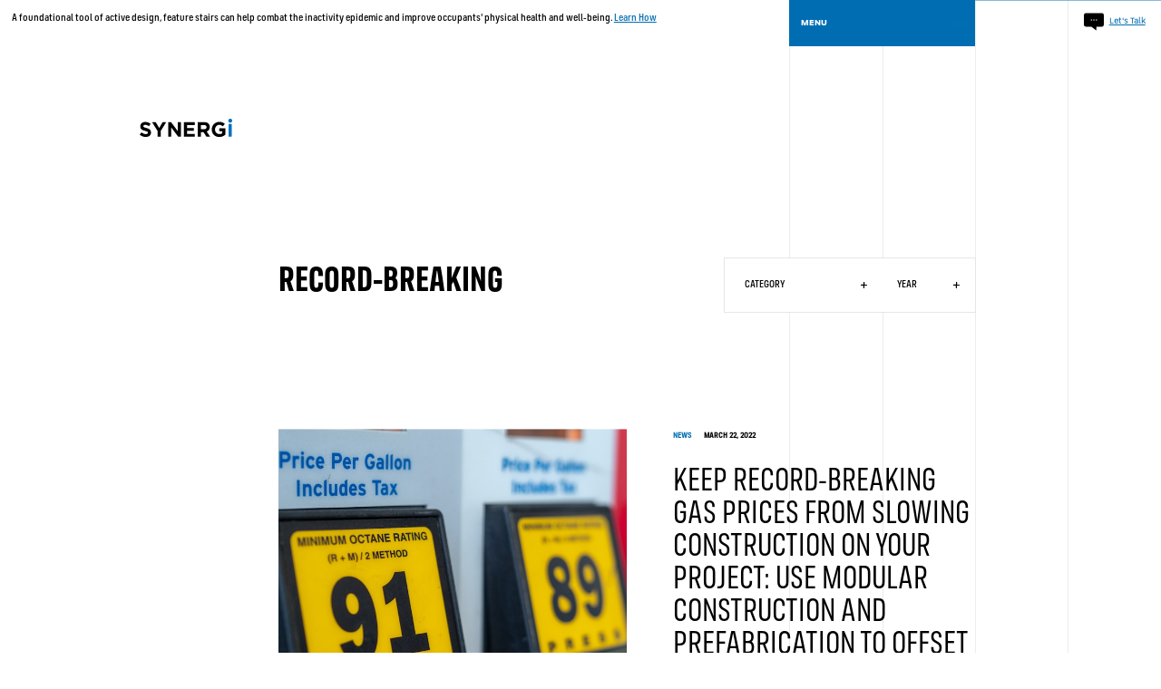

--- FILE ---
content_type: text/html; charset=UTF-8
request_url: https://synergillc.com/tag/record-breaking/
body_size: 12574
content:
 <!DOCTYPE html>
<html lang="en">
	<head>
		<script async src="https://www.googletagmanager.com/gtag/js?id=UA-105311229-1"></script>
		<script>
		window.dataLayer = window.dataLayer || [];
		function gtag(){dataLayer.push(arguments);}
		gtag('js', new Date());
		
		gtag('config', 'UA-105311229-1');
		</script>
		<title>record-breaking Archives | Synergi</title>
		<meta name="viewport" content="width=device-width, initial-scale=1.0, maximum-scale=5.0, user-scalable=yes" />
		<META HTTP-EQUIV='PRAGMA' CONTENT='NO-CACHE'>
		<META HTTP-EQUIV='CACHE-CONTROL' CONTENT='NO-CACHE'>
		<link rel="icon" type="image/png" href="https://synergillc.com/wp-content/themes/synergi/assets/images/favicon/favicon-32x32.png" sizes="32x32" />
		<link rel="icon" type="image/png" href="https://synergillc.com/wp-content/themes/synergi/assets/images/favicon/favicon-16x16.png" sizes="16x16" />
		<meta name='robots' content='index, follow, max-image-preview:large, max-snippet:-1, max-video-preview:-1' />
	<style>img:is([sizes="auto" i], [sizes^="auto," i]) { contain-intrinsic-size: 3000px 1500px }</style>
	
	<!-- This site is optimized with the Yoast SEO plugin v26.8 - https://yoast.com/product/yoast-seo-wordpress/ -->
	<link rel="canonical" href="https://synergillc.com/tag/record-breaking/" />
	<meta property="og:locale" content="en_US" />
	<meta property="og:type" content="article" />
	<meta property="og:title" content="record-breaking Archives | Synergi" />
	<meta property="og:url" content="https://synergillc.com/tag/record-breaking/" />
	<meta property="og:site_name" content="Synergi" />
	<meta name="twitter:card" content="summary_large_image" />
	<script type="application/ld+json" class="yoast-schema-graph">{"@context":"https://schema.org","@graph":[{"@type":"CollectionPage","@id":"https://synergillc.com/tag/record-breaking/","url":"https://synergillc.com/tag/record-breaking/","name":"record-breaking Archives | Synergi","isPartOf":{"@id":"https://synergillc.com/#website"},"primaryImageOfPage":{"@id":"https://synergillc.com/tag/record-breaking/#primaryimage"},"image":{"@id":"https://synergillc.com/tag/record-breaking/#primaryimage"},"thumbnailUrl":"https://synergillc.com/wp-content/uploads/Gas-Pumps.jpg","breadcrumb":{"@id":"https://synergillc.com/tag/record-breaking/#breadcrumb"},"inLanguage":"en-US"},{"@type":"ImageObject","inLanguage":"en-US","@id":"https://synergillc.com/tag/record-breaking/#primaryimage","url":"https://synergillc.com/wp-content/uploads/Gas-Pumps.jpg","contentUrl":"https://synergillc.com/wp-content/uploads/Gas-Pumps.jpg","width":1062,"height":597},{"@type":"BreadcrumbList","@id":"https://synergillc.com/tag/record-breaking/#breadcrumb","itemListElement":[{"@type":"ListItem","position":1,"name":"Home","item":"https://synergillc.com/"},{"@type":"ListItem","position":2,"name":"record-breaking"}]},{"@type":"WebSite","@id":"https://synergillc.com/#website","url":"https://synergillc.com/","name":"Synergi","description":"Interconnecting Stair Solutions","publisher":{"@id":"https://synergillc.com/#organization"},"potentialAction":[{"@type":"SearchAction","target":{"@type":"EntryPoint","urlTemplate":"https://synergillc.com/?s={search_term_string}"},"query-input":{"@type":"PropertyValueSpecification","valueRequired":true,"valueName":"search_term_string"}}],"inLanguage":"en-US"},{"@type":"Organization","@id":"https://synergillc.com/#organization","name":"Synergi LLC","url":"https://synergillc.com/","logo":{"@type":"ImageObject","inLanguage":"en-US","@id":"https://synergillc.com/#/schema/logo/image/","url":"https://synergillc.com/wp-content/uploads/Synergi-Logo-Transparent-Background.png","contentUrl":"https://synergillc.com/wp-content/uploads/Synergi-Logo-Transparent-Background.png","width":1280,"height":280,"caption":"Synergi LLC"},"image":{"@id":"https://synergillc.com/#/schema/logo/image/"}}]}</script>
	<!-- / Yoast SEO plugin. -->


<link rel="alternate" type="application/rss+xml" title="Synergi &raquo; record-breaking Tag Feed" href="https://synergillc.com/tag/record-breaking/feed/" />
		<style>
			.lazyload,
			.lazyloading {
				max-width: 100%;
			}
		</style>
		<script type="text/javascript">
/* <![CDATA[ */
window._wpemojiSettings = {"baseUrl":"https:\/\/s.w.org\/images\/core\/emoji\/16.0.1\/72x72\/","ext":".png","svgUrl":"https:\/\/s.w.org\/images\/core\/emoji\/16.0.1\/svg\/","svgExt":".svg","source":{"concatemoji":"https:\/\/synergillc.com\/wp-includes\/js\/wp-emoji-release.min.js?ver=6.8.3"}};
/*! This file is auto-generated */
!function(s,n){var o,i,e;function c(e){try{var t={supportTests:e,timestamp:(new Date).valueOf()};sessionStorage.setItem(o,JSON.stringify(t))}catch(e){}}function p(e,t,n){e.clearRect(0,0,e.canvas.width,e.canvas.height),e.fillText(t,0,0);var t=new Uint32Array(e.getImageData(0,0,e.canvas.width,e.canvas.height).data),a=(e.clearRect(0,0,e.canvas.width,e.canvas.height),e.fillText(n,0,0),new Uint32Array(e.getImageData(0,0,e.canvas.width,e.canvas.height).data));return t.every(function(e,t){return e===a[t]})}function u(e,t){e.clearRect(0,0,e.canvas.width,e.canvas.height),e.fillText(t,0,0);for(var n=e.getImageData(16,16,1,1),a=0;a<n.data.length;a++)if(0!==n.data[a])return!1;return!0}function f(e,t,n,a){switch(t){case"flag":return n(e,"\ud83c\udff3\ufe0f\u200d\u26a7\ufe0f","\ud83c\udff3\ufe0f\u200b\u26a7\ufe0f")?!1:!n(e,"\ud83c\udde8\ud83c\uddf6","\ud83c\udde8\u200b\ud83c\uddf6")&&!n(e,"\ud83c\udff4\udb40\udc67\udb40\udc62\udb40\udc65\udb40\udc6e\udb40\udc67\udb40\udc7f","\ud83c\udff4\u200b\udb40\udc67\u200b\udb40\udc62\u200b\udb40\udc65\u200b\udb40\udc6e\u200b\udb40\udc67\u200b\udb40\udc7f");case"emoji":return!a(e,"\ud83e\udedf")}return!1}function g(e,t,n,a){var r="undefined"!=typeof WorkerGlobalScope&&self instanceof WorkerGlobalScope?new OffscreenCanvas(300,150):s.createElement("canvas"),o=r.getContext("2d",{willReadFrequently:!0}),i=(o.textBaseline="top",o.font="600 32px Arial",{});return e.forEach(function(e){i[e]=t(o,e,n,a)}),i}function t(e){var t=s.createElement("script");t.src=e,t.defer=!0,s.head.appendChild(t)}"undefined"!=typeof Promise&&(o="wpEmojiSettingsSupports",i=["flag","emoji"],n.supports={everything:!0,everythingExceptFlag:!0},e=new Promise(function(e){s.addEventListener("DOMContentLoaded",e,{once:!0})}),new Promise(function(t){var n=function(){try{var e=JSON.parse(sessionStorage.getItem(o));if("object"==typeof e&&"number"==typeof e.timestamp&&(new Date).valueOf()<e.timestamp+604800&&"object"==typeof e.supportTests)return e.supportTests}catch(e){}return null}();if(!n){if("undefined"!=typeof Worker&&"undefined"!=typeof OffscreenCanvas&&"undefined"!=typeof URL&&URL.createObjectURL&&"undefined"!=typeof Blob)try{var e="postMessage("+g.toString()+"("+[JSON.stringify(i),f.toString(),p.toString(),u.toString()].join(",")+"));",a=new Blob([e],{type:"text/javascript"}),r=new Worker(URL.createObjectURL(a),{name:"wpTestEmojiSupports"});return void(r.onmessage=function(e){c(n=e.data),r.terminate(),t(n)})}catch(e){}c(n=g(i,f,p,u))}t(n)}).then(function(e){for(var t in e)n.supports[t]=e[t],n.supports.everything=n.supports.everything&&n.supports[t],"flag"!==t&&(n.supports.everythingExceptFlag=n.supports.everythingExceptFlag&&n.supports[t]);n.supports.everythingExceptFlag=n.supports.everythingExceptFlag&&!n.supports.flag,n.DOMReady=!1,n.readyCallback=function(){n.DOMReady=!0}}).then(function(){return e}).then(function(){var e;n.supports.everything||(n.readyCallback(),(e=n.source||{}).concatemoji?t(e.concatemoji):e.wpemoji&&e.twemoji&&(t(e.twemoji),t(e.wpemoji)))}))}((window,document),window._wpemojiSettings);
/* ]]> */
</script>
<link rel='stylesheet' id='twb-open-sans-css' href='https://fonts.googleapis.com/css?family=Open+Sans%3A300%2C400%2C500%2C600%2C700%2C800&#038;display=swap&#038;ver=6.8.3' type='text/css' media='all' />
<link rel='stylesheet' id='twbbwg-global-css' href='https://synergillc.com/wp-content/plugins/photo-gallery/booster/assets/css/global.css?ver=1.0.0' type='text/css' media='all' />
<style id='wp-emoji-styles-inline-css' type='text/css'>

	img.wp-smiley, img.emoji {
		display: inline !important;
		border: none !important;
		box-shadow: none !important;
		height: 1em !important;
		width: 1em !important;
		margin: 0 0.07em !important;
		vertical-align: -0.1em !important;
		background: none !important;
		padding: 0 !important;
	}
</style>
<link rel='stylesheet' id='wp-block-library-css' href='https://synergillc.com/wp-includes/css/dist/block-library/style.min.css?ver=6.8.3' type='text/css' media='all' />
<style id='classic-theme-styles-inline-css' type='text/css'>
/*! This file is auto-generated */
.wp-block-button__link{color:#fff;background-color:#32373c;border-radius:9999px;box-shadow:none;text-decoration:none;padding:calc(.667em + 2px) calc(1.333em + 2px);font-size:1.125em}.wp-block-file__button{background:#32373c;color:#fff;text-decoration:none}
</style>
<style id='global-styles-inline-css' type='text/css'>
:root{--wp--preset--aspect-ratio--square: 1;--wp--preset--aspect-ratio--4-3: 4/3;--wp--preset--aspect-ratio--3-4: 3/4;--wp--preset--aspect-ratio--3-2: 3/2;--wp--preset--aspect-ratio--2-3: 2/3;--wp--preset--aspect-ratio--16-9: 16/9;--wp--preset--aspect-ratio--9-16: 9/16;--wp--preset--color--black: #000000;--wp--preset--color--cyan-bluish-gray: #abb8c3;--wp--preset--color--white: #ffffff;--wp--preset--color--pale-pink: #f78da7;--wp--preset--color--vivid-red: #cf2e2e;--wp--preset--color--luminous-vivid-orange: #ff6900;--wp--preset--color--luminous-vivid-amber: #fcb900;--wp--preset--color--light-green-cyan: #7bdcb5;--wp--preset--color--vivid-green-cyan: #00d084;--wp--preset--color--pale-cyan-blue: #8ed1fc;--wp--preset--color--vivid-cyan-blue: #0693e3;--wp--preset--color--vivid-purple: #9b51e0;--wp--preset--gradient--vivid-cyan-blue-to-vivid-purple: linear-gradient(135deg,rgba(6,147,227,1) 0%,rgb(155,81,224) 100%);--wp--preset--gradient--light-green-cyan-to-vivid-green-cyan: linear-gradient(135deg,rgb(122,220,180) 0%,rgb(0,208,130) 100%);--wp--preset--gradient--luminous-vivid-amber-to-luminous-vivid-orange: linear-gradient(135deg,rgba(252,185,0,1) 0%,rgba(255,105,0,1) 100%);--wp--preset--gradient--luminous-vivid-orange-to-vivid-red: linear-gradient(135deg,rgba(255,105,0,1) 0%,rgb(207,46,46) 100%);--wp--preset--gradient--very-light-gray-to-cyan-bluish-gray: linear-gradient(135deg,rgb(238,238,238) 0%,rgb(169,184,195) 100%);--wp--preset--gradient--cool-to-warm-spectrum: linear-gradient(135deg,rgb(74,234,220) 0%,rgb(151,120,209) 20%,rgb(207,42,186) 40%,rgb(238,44,130) 60%,rgb(251,105,98) 80%,rgb(254,248,76) 100%);--wp--preset--gradient--blush-light-purple: linear-gradient(135deg,rgb(255,206,236) 0%,rgb(152,150,240) 100%);--wp--preset--gradient--blush-bordeaux: linear-gradient(135deg,rgb(254,205,165) 0%,rgb(254,45,45) 50%,rgb(107,0,62) 100%);--wp--preset--gradient--luminous-dusk: linear-gradient(135deg,rgb(255,203,112) 0%,rgb(199,81,192) 50%,rgb(65,88,208) 100%);--wp--preset--gradient--pale-ocean: linear-gradient(135deg,rgb(255,245,203) 0%,rgb(182,227,212) 50%,rgb(51,167,181) 100%);--wp--preset--gradient--electric-grass: linear-gradient(135deg,rgb(202,248,128) 0%,rgb(113,206,126) 100%);--wp--preset--gradient--midnight: linear-gradient(135deg,rgb(2,3,129) 0%,rgb(40,116,252) 100%);--wp--preset--font-size--small: 13px;--wp--preset--font-size--medium: 20px;--wp--preset--font-size--large: 36px;--wp--preset--font-size--x-large: 42px;--wp--preset--spacing--20: 0.44rem;--wp--preset--spacing--30: 0.67rem;--wp--preset--spacing--40: 1rem;--wp--preset--spacing--50: 1.5rem;--wp--preset--spacing--60: 2.25rem;--wp--preset--spacing--70: 3.38rem;--wp--preset--spacing--80: 5.06rem;--wp--preset--shadow--natural: 6px 6px 9px rgba(0, 0, 0, 0.2);--wp--preset--shadow--deep: 12px 12px 50px rgba(0, 0, 0, 0.4);--wp--preset--shadow--sharp: 6px 6px 0px rgba(0, 0, 0, 0.2);--wp--preset--shadow--outlined: 6px 6px 0px -3px rgba(255, 255, 255, 1), 6px 6px rgba(0, 0, 0, 1);--wp--preset--shadow--crisp: 6px 6px 0px rgba(0, 0, 0, 1);}:where(.is-layout-flex){gap: 0.5em;}:where(.is-layout-grid){gap: 0.5em;}body .is-layout-flex{display: flex;}.is-layout-flex{flex-wrap: wrap;align-items: center;}.is-layout-flex > :is(*, div){margin: 0;}body .is-layout-grid{display: grid;}.is-layout-grid > :is(*, div){margin: 0;}:where(.wp-block-columns.is-layout-flex){gap: 2em;}:where(.wp-block-columns.is-layout-grid){gap: 2em;}:where(.wp-block-post-template.is-layout-flex){gap: 1.25em;}:where(.wp-block-post-template.is-layout-grid){gap: 1.25em;}.has-black-color{color: var(--wp--preset--color--black) !important;}.has-cyan-bluish-gray-color{color: var(--wp--preset--color--cyan-bluish-gray) !important;}.has-white-color{color: var(--wp--preset--color--white) !important;}.has-pale-pink-color{color: var(--wp--preset--color--pale-pink) !important;}.has-vivid-red-color{color: var(--wp--preset--color--vivid-red) !important;}.has-luminous-vivid-orange-color{color: var(--wp--preset--color--luminous-vivid-orange) !important;}.has-luminous-vivid-amber-color{color: var(--wp--preset--color--luminous-vivid-amber) !important;}.has-light-green-cyan-color{color: var(--wp--preset--color--light-green-cyan) !important;}.has-vivid-green-cyan-color{color: var(--wp--preset--color--vivid-green-cyan) !important;}.has-pale-cyan-blue-color{color: var(--wp--preset--color--pale-cyan-blue) !important;}.has-vivid-cyan-blue-color{color: var(--wp--preset--color--vivid-cyan-blue) !important;}.has-vivid-purple-color{color: var(--wp--preset--color--vivid-purple) !important;}.has-black-background-color{background-color: var(--wp--preset--color--black) !important;}.has-cyan-bluish-gray-background-color{background-color: var(--wp--preset--color--cyan-bluish-gray) !important;}.has-white-background-color{background-color: var(--wp--preset--color--white) !important;}.has-pale-pink-background-color{background-color: var(--wp--preset--color--pale-pink) !important;}.has-vivid-red-background-color{background-color: var(--wp--preset--color--vivid-red) !important;}.has-luminous-vivid-orange-background-color{background-color: var(--wp--preset--color--luminous-vivid-orange) !important;}.has-luminous-vivid-amber-background-color{background-color: var(--wp--preset--color--luminous-vivid-amber) !important;}.has-light-green-cyan-background-color{background-color: var(--wp--preset--color--light-green-cyan) !important;}.has-vivid-green-cyan-background-color{background-color: var(--wp--preset--color--vivid-green-cyan) !important;}.has-pale-cyan-blue-background-color{background-color: var(--wp--preset--color--pale-cyan-blue) !important;}.has-vivid-cyan-blue-background-color{background-color: var(--wp--preset--color--vivid-cyan-blue) !important;}.has-vivid-purple-background-color{background-color: var(--wp--preset--color--vivid-purple) !important;}.has-black-border-color{border-color: var(--wp--preset--color--black) !important;}.has-cyan-bluish-gray-border-color{border-color: var(--wp--preset--color--cyan-bluish-gray) !important;}.has-white-border-color{border-color: var(--wp--preset--color--white) !important;}.has-pale-pink-border-color{border-color: var(--wp--preset--color--pale-pink) !important;}.has-vivid-red-border-color{border-color: var(--wp--preset--color--vivid-red) !important;}.has-luminous-vivid-orange-border-color{border-color: var(--wp--preset--color--luminous-vivid-orange) !important;}.has-luminous-vivid-amber-border-color{border-color: var(--wp--preset--color--luminous-vivid-amber) !important;}.has-light-green-cyan-border-color{border-color: var(--wp--preset--color--light-green-cyan) !important;}.has-vivid-green-cyan-border-color{border-color: var(--wp--preset--color--vivid-green-cyan) !important;}.has-pale-cyan-blue-border-color{border-color: var(--wp--preset--color--pale-cyan-blue) !important;}.has-vivid-cyan-blue-border-color{border-color: var(--wp--preset--color--vivid-cyan-blue) !important;}.has-vivid-purple-border-color{border-color: var(--wp--preset--color--vivid-purple) !important;}.has-vivid-cyan-blue-to-vivid-purple-gradient-background{background: var(--wp--preset--gradient--vivid-cyan-blue-to-vivid-purple) !important;}.has-light-green-cyan-to-vivid-green-cyan-gradient-background{background: var(--wp--preset--gradient--light-green-cyan-to-vivid-green-cyan) !important;}.has-luminous-vivid-amber-to-luminous-vivid-orange-gradient-background{background: var(--wp--preset--gradient--luminous-vivid-amber-to-luminous-vivid-orange) !important;}.has-luminous-vivid-orange-to-vivid-red-gradient-background{background: var(--wp--preset--gradient--luminous-vivid-orange-to-vivid-red) !important;}.has-very-light-gray-to-cyan-bluish-gray-gradient-background{background: var(--wp--preset--gradient--very-light-gray-to-cyan-bluish-gray) !important;}.has-cool-to-warm-spectrum-gradient-background{background: var(--wp--preset--gradient--cool-to-warm-spectrum) !important;}.has-blush-light-purple-gradient-background{background: var(--wp--preset--gradient--blush-light-purple) !important;}.has-blush-bordeaux-gradient-background{background: var(--wp--preset--gradient--blush-bordeaux) !important;}.has-luminous-dusk-gradient-background{background: var(--wp--preset--gradient--luminous-dusk) !important;}.has-pale-ocean-gradient-background{background: var(--wp--preset--gradient--pale-ocean) !important;}.has-electric-grass-gradient-background{background: var(--wp--preset--gradient--electric-grass) !important;}.has-midnight-gradient-background{background: var(--wp--preset--gradient--midnight) !important;}.has-small-font-size{font-size: var(--wp--preset--font-size--small) !important;}.has-medium-font-size{font-size: var(--wp--preset--font-size--medium) !important;}.has-large-font-size{font-size: var(--wp--preset--font-size--large) !important;}.has-x-large-font-size{font-size: var(--wp--preset--font-size--x-large) !important;}
:where(.wp-block-post-template.is-layout-flex){gap: 1.25em;}:where(.wp-block-post-template.is-layout-grid){gap: 1.25em;}
:where(.wp-block-columns.is-layout-flex){gap: 2em;}:where(.wp-block-columns.is-layout-grid){gap: 2em;}
:root :where(.wp-block-pullquote){font-size: 1.5em;line-height: 1.6;}
</style>
<link rel='stylesheet' id='main-css' href='https://synergillc.com/wp-content/themes/synergi/assets/css/style.css?ver=1674070048' type='text/css' media='' />
<script type="text/javascript" src="https://synergillc.com/wp-includes/js/jquery/jquery.min.js?ver=3.7.1" id="jquery-core-js"></script>
<script type="text/javascript" src="https://synergillc.com/wp-includes/js/jquery/jquery-migrate.min.js?ver=3.4.1" id="jquery-migrate-js"></script>
<script type="text/javascript" src="https://synergillc.com/wp-content/plugins/photo-gallery/booster/assets/js/circle-progress.js?ver=1.2.2" id="twbbwg-circle-js"></script>
<script type="text/javascript" id="twbbwg-global-js-extra">
/* <![CDATA[ */
var twb = {"nonce":"5d8e2a26d1","ajax_url":"https:\/\/synergillc.com\/wp-admin\/admin-ajax.php","plugin_url":"https:\/\/synergillc.com\/wp-content\/plugins\/photo-gallery\/booster","href":"https:\/\/synergillc.com\/wp-admin\/admin.php?page=twbbwg_photo-gallery"};
var twb = {"nonce":"5d8e2a26d1","ajax_url":"https:\/\/synergillc.com\/wp-admin\/admin-ajax.php","plugin_url":"https:\/\/synergillc.com\/wp-content\/plugins\/photo-gallery\/booster","href":"https:\/\/synergillc.com\/wp-admin\/admin.php?page=twbbwg_photo-gallery"};
/* ]]> */
</script>
<script type="text/javascript" src="https://synergillc.com/wp-content/plugins/photo-gallery/booster/assets/js/global.js?ver=1.0.0" id="twbbwg-global-js"></script>
<script type="text/javascript" src="https://synergillc.com/wp-content/themes/synergi/assets/js/libs.min.js?ver=6.8.3" id="libs-js"></script>
<script type="text/javascript" src="https://synergillc.com/wp-content/themes/synergi/assets/js/vendor/marquee3k.min.js?ver=6.8.3" id="marquee-js"></script>
<link rel="https://api.w.org/" href="https://synergillc.com/wp-json/" /><link rel="alternate" title="JSON" type="application/json" href="https://synergillc.com/wp-json/wp/v2/tags/260" /><link rel="EditURI" type="application/rsd+xml" title="RSD" href="https://synergillc.com/xmlrpc.php?rsd" />
<!-- Google Tag Manager -->
<script>(function(w,d,s,l,i){w[l]=w[l]||[];w[l].push({'gtm.start':
new Date().getTime(),event:'gtm.js'});var f=d.getElementsByTagName(s)[0],
j=d.createElement(s),dl=l!='dataLayer'?'&l='+l:'';j.async=true;j.src=
'https://www.googletagmanager.com/gtm.js?id='+i+dl;f.parentNode.insertBefore(j,f);
})(window,document,'script','dataLayer','GTM-W4LXH3V');</script>
<!-- End Google Tag Manager --><script type="text/javascript" src="https://secure.care5alea.com/js/201724.js" ></script>
<noscript><img alt="" src="https://secure.care5alea.com/201724.png" style="display:none;" /></noscript>		<script>
			document.documentElement.className = document.documentElement.className.replace('no-js', 'js');
		</script>
				<style>
			.no-js img.lazyload {
				display: none;
			}

			figure.wp-block-image img.lazyloading {
				min-width: 150px;
			}

			.lazyload,
			.lazyloading {
				--smush-placeholder-width: 100px;
				--smush-placeholder-aspect-ratio: 1/1;
				width: var(--smush-image-width, var(--smush-placeholder-width)) !important;
				aspect-ratio: var(--smush-image-aspect-ratio, var(--smush-placeholder-aspect-ratio)) !important;
			}

						.lazyload, .lazyloading {
				opacity: 0;
			}

			.lazyloaded {
				opacity: 1;
				transition: opacity 400ms;
				transition-delay: 0ms;
			}

					</style>
				<script type="text/javascript">
						$base = 'https://synergillc.com/tag/record-breaking';
			$root = 'https://synergillc.com';
			$dir = 'https://synergillc.com/wp-content/themes/synergi';
		</script>
	</head>
	<body class="archive tag tag-record-breaking tag-260 wp-theme-synergi">
		<svg display="none">
  <symbol viewBox="0 0 52.001 52.001" id="icon-close">
    <g>
      <g>
        <path d="M47.743,41.758L33.955,26.001l13.788-15.758c2.343-2.344,2.343-6.143,0-8.486
			c-2.345-2.343-6.144-2.342-8.486,0.001L26,16.91L12.743,1.758C10.4-0.584,6.602-0.585,4.257,1.757
			c-2.343,2.344-2.343,6.143,0,8.486l13.788,15.758L4.257,41.758c-2.343,2.343-2.343,6.142-0.001,8.485
			c2.344,2.344,6.143,2.344,8.487,0L26,35.091l13.257,15.152c2.345,2.344,6.144,2.344,8.487,0
			C50.086,47.9,50.086,44.101,47.743,41.758z" />
      </g>
    </g>
  </symbol>
  <symbol viewBox="0 0 18 18.19" id="icon-down-white">
    <polygon points="10.51 18.09 18.1 10.51 15.97 8.37 10.51 13.83 10.51 0.1 7.49 0.1 7.49 13.83 2.03 8.37 -0.1 10.51 7.49 18.09 7.49 18.1 10.51 18.1 10.51 18.09" style="fill: #fff" />
  </symbol>
  <symbol viewBox="0 0 18 18.19" id="icon-down">
    <polygon points="10.51 18.09 18.1 10.51 15.97 8.37 10.51 13.83 10.51 0.1 7.49 0.1 7.49 13.83 2.03 8.37 -0.1 10.51 7.49 18.09 7.49 18.1 10.51 18.1 10.51 18.09" />
  </symbol>
  <symbol viewBox="0 0 20 20" id="icon-facebook">
    <path d="M17,1H3C1.9,1,1,1.9,1,3v14c0,1.101,0.9,2,2,2h7v-7H8V9.525h2V7.475c0-2.164,1.212-3.684,3.766-3.684l1.803,0.002v2.605
	h-1.197C13.378,6.398,13,7.144,13,7.836v1.69h2.568L15,12h-2v7h4c1.1,0,2-0.899,2-2V3C19,1.9,18.1,1,17,1z" />
  </symbol>
  <symbol viewBox="0 0 18 18" id="icon-instagram">
    <path d="M18.94586,6.28931a6.60561,6.60561,0,0,0-.41833-2.18463,4.41189,4.41189,0,0,0-1.03809-1.59412,4.41189,4.41189,0,0,0-1.59412-1.03809,6.60561,6.60561,0,0,0-2.18463-.41833C12.75073,1.01038,12.44427,1,10,1s-2.75073.01038-3.71069,0.05414a6.60561,6.60561,0,0,0-2.18463.41833A4.41189,4.41189,0,0,0,2.51056,2.51056,4.41189,4.41189,0,0,0,1.47247,4.10468a6.60561,6.60561,0,0,0-.41833,2.18463C1.01038,7.24927,1,7.55573,1,10s0.01038,2.75073.05414,3.71069a6.60561,6.60561,0,0,0,.41833,2.18463,4.41189,4.41189,0,0,0,1.03809,1.59412,4.41109,4.41109,0,0,0,1.59412,1.03809,6.60561,6.60561,0,0,0,2.18463.41833C7.24927,18.98969,7.55573,19,10,19s2.75073-.01031,3.71069-0.05414a6.60561,6.60561,0,0,0,2.18463-.41833,4.60208,4.60208,0,0,0,2.6322-2.6322,6.60561,6.60561,0,0,0,.41833-2.18463C18.98962,12.75073,19,12.44427,19,10S18.98962,7.24927,18.94586,6.28931Zm-1.61993,7.34747a4.97824,4.97824,0,0,1-.30994,1.67114A2.98017,2.98017,0,0,1,15.30792,17.016a4.9786,4.9786,0,0,1-1.67114.30994C12.68787,17.3692,12.40326,17.37836,10,17.37836s-2.68787-.00916-3.63678-0.05243A4.9786,4.9786,0,0,1,4.69208,17.016a2.78769,2.78769,0,0,1-1.03485-.67322A2.78769,2.78769,0,0,1,2.984,15.30792a4.97824,4.97824,0,0,1-.30994-1.67114C2.6308,12.68774,2.62164,12.40314,2.62164,10s0.00916-2.68774.05243-3.63678A4.9786,4.9786,0,0,1,2.984,4.69208a2.78769,2.78769,0,0,1,.67322-1.03485A2.78769,2.78769,0,0,1,4.69208,2.984a4.9786,4.9786,0,0,1,1.67114-.30994C7.31226,2.6308,7.59686,2.62164,10,2.62164s2.68774,0.00916,3.63678.05243a4.9786,4.9786,0,0,1,1.67114.30994,2.78769,2.78769,0,0,1,1.03485.67322A2.78769,2.78769,0,0,1,17.016,4.69208a4.9786,4.9786,0,0,1,.30994,1.67114c0.04327,0.949.05243,1.2337,0.05243,3.63678S17.3692,12.68774,17.32593,13.63678ZM10,5.37836A4.62164,4.62164,0,1,0,14.62164,10,4.62169,4.62169,0,0,0,10,5.37836ZM10,13a3,3,0,1,1,3-3A3,3,0,0,1,10,13Zm5.88422-7.8042a1.08,1.08,0,1,1-1.08-1.08A1.08,1.08,0,0,1,15.88422,5.1958Z" transform="translate(-1 -1)" />
  </symbol>
  <symbol viewBox="0 0 18 18.19" id="icon-left-white">
    <polygon points="0 10.6 7.59 18.19 9.72 16.06 4.26 10.6 18 10.6 18 7.59 4.26 7.59 9.72 2.13 7.59 0 0 7.59 0 7.59 0 10.6 0 10.6" style="fill: #fff" />
  </symbol>
  <symbol viewBox="0 0 18 18.19" id="icon-left">
    <polygon points="0 10.6 7.59 18.19 9.72 16.06 4.26 10.6 18 10.6 18 7.59 4.26 7.59 9.72 2.13 7.59 0 0 7.59 0 7.59 0 10.6 0 10.6" />
  </symbol>
  <symbol viewBox="0 0 142.7 734" id="icon-logo-vert">
    <g>
      <path style="fill:#0072BB;" d="M40.9,27.9V3.3h99.8v24.6H40.9z M31.2,15.6C31.2,7,24.2,0,15.6,0S0,7,0,15.6s7,15.6,15.6,15.6l0,0
		C24.2,31.2,31.2,24.2,31.2,15.6" />
      <path d="M142.7,102.6c0.1-17.8-6.3-35-18-48.5H75.4v49.3H97V78.3h16.2c4.5,6.3,6.8,14.4,6.8,23.5c0,20.1-15.2,34.4-36,34.4h-0.3
		c-19.3,0-35.4-14.4-35.4-32.6c0-13.1,4.2-20.9,11.5-29.7l-19-15.7C30.7,70,25.2,82.4,25.2,102.8c0,34.4,26.4,59.5,58.7,59.5h0.3
		C117.9,162.2,142.7,137.9,142.7,102.6 M82.3,247.8H49.8V223c0-12.2,5.5-19.6,16.2-19.6h0.3c9.6,0,16.1,7,16.1,19.1v25.3L82.3,247.8
		z M140.7,272.8v-25h-36.3v-19.6l36.3-24.3v-29.2l-40.5,27.7C94.8,188,83.3,178.1,65,178.1h-0.3c-10.7,0-19.6,3.4-25.9,9.7
		c-7.5,7.5-11.5,18.6-11.5,33.1v51.9L140.7,272.8z M140.7,383.1v-86.4h-22.2v61.6H94.7v-53.5H72.5v53.5h-23v-60.8H27.3v85.6
		L140.7,383.1z M140.7,507.9v-24.6H68.5l72.2-55v-21.2H27.2v24.6h69.9l-69.9,53.2v23L140.7,507.9L140.7,507.9z M140.7,592.1v-25
		H95.5l-68.3-43.6v28.4l45.6,27.5l-45.6,27.1v29.2L96,592.1H140.7z M142.3,685.8c0-24.5-12.6-41.7-35.2-41.7h-0.3
		c-19.8,0-28.1,13-34.1,36c-5,19.6-7.5,24.5-14.9,24.5h-0.3c-5.5,0-9.9-5-9.9-14.6s4.2-19.5,11.2-29.5l-18.8-13
		c-9.2,11.5-14.4,25.6-14.4,42.2c0,23.2,13.6,39.7,34.2,39.7h0.3c22.5,0,28.9-14.8,34.7-37.6c4.9-19,8.1-22.9,14.4-22.9h0.3
		c6.6,0,10.7,6.2,10.7,16.4c0,13-5.4,23.7-13.8,33.9l17.7,14.8C135.9,720.7,142.4,703.6,142.3,685.8" />
    </g>
  </symbol>
  <symbol viewBox="0 0 734 142.7" id="icon-logo-white">
    <style type="text/css">
      .st0 {
        fill: #FFFFFF;
      }
    </style>
    <g>
      <path class="st0" d="M706.1,40.9h24.6v99.8h-24.6V40.9z M718.4,31.2c8.6,0,15.6-7,15.6-15.6S727,0,718.4,0s-15.6,7-15.6,15.6l0,0
		C702.8,24.2,709.8,31.2,718.4,31.2" />
      <path class="st0" d="M631.4,142.7c17.8,0.1,35-6.3,48.5-18V75.4h-49.3V97h25.1v16.2c-6.3,4.5-14.4,6.8-23.5,6.8
		c-20.1,0-34.4-15.2-34.4-36v-0.3c0-19.3,14.4-35.4,32.6-35.4c13.1,0,20.9,4.2,29.7,11.5l15.7-19c-11.8-10.1-24.2-15.6-44.6-15.6
		c-34.4,0-59.5,26.4-59.5,58.7v0.3C571.8,117.9,596.1,142.7,631.4,142.7 M486.2,82.3V49.8H511c12.2,0,19.6,5.5,19.6,16.2v0.3
		c0,9.6-7,16.1-19.1,16.1L486.2,82.3L486.2,82.3z M461.2,140.7h25v-36.3h19.6l24.3,36.3h29.2l-27.7-40.5
		c14.4-5.4,24.3-16.9,24.3-35.2v-0.3c0-10.7-3.4-19.6-9.7-25.9c-7.5-7.5-18.6-11.5-33.1-11.5h-51.9L461.2,140.7z M350.9,140.7h86.4
		v-22.2h-61.6V94.7h53.5V72.5h-53.5v-23h60.8V27.3h-85.6L350.9,140.7z M226.1,140.7h24.6V68.5l55,72.2h21.2V27.2h-24.6v69.9
		l-53.2-69.9h-23L226.1,140.7L226.1,140.7z M141.9,140.7h25V95.5l43.6-68.3h-28.4l-27.5,45.6l-27.1-45.6H98.3L141.9,96V140.7z
		 M48.2,142.3c24.5,0,41.7-12.6,41.7-35.2v-0.3c0-19.8-13-28.1-36-34.1c-19.6-5-24.5-7.5-24.5-14.9v-0.3c0-5.5,5-9.9,14.6-9.9
		s19.5,4.2,29.5,11.2l13-18.8C75,30.8,60.9,25.6,44.3,25.6c-23.2,0-39.7,13.6-39.7,34.2v0.3c0,22.5,14.8,28.9,37.6,34.7
		c19,4.9,22.9,8.1,22.9,14.4v0.3c0,6.6-6.2,10.7-16.4,10.7c-13,0-23.7-5.4-33.9-13.8L0,124.1C13.3,135.9,30.4,142.4,48.2,142.3" />
    </g>
  </symbol>
  <symbol viewBox="0 0 734 142.7" id="icon-logo">
    <g>
      <path style="fill:#0072BB" d="M706.1,40.9h24.6v99.8h-24.6V40.9z M718.4,31.2c8.6,0,15.6-7,15.6-15.6S727,0,718.4,0s-15.6,7-15.6,15.6
		c0,0,0,0,0,0C702.8,24.2,709.8,31.2,718.4,31.2" />
      <path d="M631.4,142.7c17.8,0.1,35-6.3,48.5-18V75.4h-49.3V97h25.1v16.2c-6.3,4.5-14.4,6.8-23.5,6.8c-20.1,0-34.4-15.2-34.4-36v-0.3
		c0-19.3,14.4-35.4,32.6-35.4c13.1,0,20.9,4.2,29.7,11.5l15.7-19c-11.8-10.1-24.2-15.6-44.6-15.6c-34.4,0-59.5,26.4-59.5,58.7v0.3
		C571.8,117.9,596.1,142.7,631.4,142.7 M486.2,82.3V49.8H511c12.2,0,19.6,5.5,19.6,16.2v0.3c0,9.6-7,16.1-19.1,16.1h-25.3
		L486.2,82.3z M461.2,140.7h25v-36.3h19.6l24.3,36.3h29.2l-27.7-40.5c14.4-5.4,24.3-16.9,24.3-35.2v-0.3c0-10.7-3.4-19.6-9.7-25.9
		c-7.5-7.5-18.6-11.5-33.1-11.5h-51.9L461.2,140.7z M350.9,140.7h86.4v-22.2h-61.6V94.7h53.5V72.5h-53.5v-23h60.8V27.3h-85.6
		L350.9,140.7z M226.1,140.7h24.6V68.5l55,72.2h21.2V27.2h-24.6v69.9l-53.2-69.9h-23V140.7z M141.9,140.7h25V95.5l43.6-68.3h-28.4
		l-27.5,45.6l-27.1-45.6H98.3L141.9,96V140.7z M48.2,142.3c24.5,0,41.7-12.6,41.7-35.2v-0.3c0-19.8-13-28.1-36-34.1
		c-19.6-5-24.5-7.5-24.5-14.9v-0.3c0-5.5,5-9.9,14.6-9.9s19.5,4.2,29.5,11.2l13-18.8C75,30.8,60.9,25.6,44.3,25.6
		c-23.2,0-39.7,13.6-39.7,34.2v0.3c0,22.5,14.8,28.9,37.6,34.7c19,4.9,22.9,8.1,22.9,14.4v0.3c0,6.6-6.2,10.7-16.4,10.7
		c-13,0-23.7-5.4-33.9-13.8L0,124.1C13.3,135.9,30.4,142.4,48.2,142.3" />
    </g>
  </symbol>
  <symbol viewBox="0 0 78.19 26.3" id="icon-menu">
    <g>
      <rect width="78.19" height="4.34" style="fill: #fff" />
      <rect y="10.98" width="78.19" height="4.34" style="fill: #fff" />
      <rect y="21.97" width="78.19" height="4.34" style="fill: #fff" />
    </g>
  </symbol>
  <symbol viewBox="0 0 20 20" id="icon-plus">
    <path d="M15.4,8.9h-4.2V4.6c0-0.6-0.5-1.1-1.1-1.1C9.4,3.5,8.9,4,8.9,4.6v4.2H4.6C4,8.9,3.5,9.4,3.5,10c0,0.6,0.5,1.1,1.1,1.1h4.2
	v4.2c0,0.6,0.5,1.1,1.1,1.1c0.6,0,1.1-0.5,1.1-1.1v-4.2h4.2c0.6,0,1.1-0.5,1.1-1.1C16.5,9.4,16,8.9,15.4,8.9z" />
  </symbol>
  <symbol viewBox="0 0 18 18.19" id="icon-right-white">
    <polygon points="18 7.59 10.41 0 8.28 2.13 13.74 7.59 0 7.59 0 10.6 13.74 10.6 8.28 16.06 10.41 18.19 18 10.6 18 10.6 18 7.59 18 7.59" style="fill: #fff" />
  </symbol>
  <symbol viewBox="0 0 18 18.19" id="icon-right">
    <polygon points="18 7.59 10.41 0 8.28 2.13 13.74 7.59 0 7.59 0 10.6 13.74 10.6 8.28 16.06 10.41 18.19 18 10.6 18 10.6 18 7.59 18 7.59" />
  </symbol>
  <symbol viewBox="0 0 15.8 15.8" id="icon-search-white">
    <style type="text/css">
      .st0 {
        fill: #FFFFFF;
      }
    </style>
    <path class="st0" d="M15.4,13.4l-3.8-3.8c0.6-0.9,0.9-2,0.9-3.2C12.6,3,9.6,0,6.2,0S0,2.8,0,6.2s3,6.4,6.4,6.4
	c1.1,0,2.2-0.3,3.1-0.8l3.8,3.8c0.4,0.4,1,0.4,1.3,0l0.9-0.9C16,14.2,15.8,13.7,15.4,13.4z M1.9,6.2c0-2.4,1.9-4.3,4.3-4.3
	s4.5,2.1,4.5,4.5s-1.9,4.3-4.3,4.3S1.9,8.6,1.9,6.2z" />
  </symbol>
  <symbol viewBox="0 0 15.8 15.8" id="icon-search">
    <path d="M15.4,13.4l-3.8-3.8c0.6-0.9,0.9-2,0.9-3.2C12.6,3,9.6,0,6.2,0S0,2.8,0,6.2s3,6.4,6.4,6.4c1.1,0,2.2-0.3,3.1-0.8l3.8,3.8
	c0.4,0.4,1,0.4,1.3,0l0.9-0.9C16,14.2,15.8,13.7,15.4,13.4z M1.9,6.2c0-2.4,1.9-4.3,4.3-4.3s4.5,2.1,4.5,4.5s-1.9,4.3-4.3,4.3
	S1.9,8.6,1.9,6.2z" />
  </symbol>
  <symbol viewBox="0 0 80 70" id="icon-talk">
    <path d="M70,0H10A10,10,0,0,0,0,10V45A10,10,0,0,0,10,55H30L50,70V55H70A10,10,0,0,0,80,45V10A10,10,0,0,0,70,0Z" />
    <g>
      <rect x="27.83" y="25.83" width="4.34" height="4.34" style="fill: #fff" />
      <rect x="37.83" y="25.83" width="4.34" height="4.34" style="fill: #fff" />
      <rect x="47.83" y="25.83" width="4.34" height="4.34" style="fill: #fff" />
    </g>
  </symbol>
  <symbol viewBox="0 0 20 20" id="icon-twitter">
    <path d="M17.316,6.246c0.008,0.162,0.011,0.326,0.011,0.488c0,4.99-3.797,10.742-10.74,10.742c-2.133,0-4.116-0.625-5.787-1.697
	c0.296,0.035,0.596,0.053,0.9,0.053c1.77,0,3.397-0.604,4.688-1.615c-1.651-0.031-3.046-1.121-3.526-2.621
	c0.23,0.043,0.467,0.066,0.71,0.066c0.345,0,0.679-0.045,0.995-0.131c-1.727-0.348-3.028-1.873-3.028-3.703c0-0.016,0-0.031,0-0.047
	c0.509,0.283,1.092,0.453,1.71,0.473c-1.013-0.678-1.68-1.832-1.68-3.143c0-0.691,0.186-1.34,0.512-1.898
	C3.942,5.498,6.725,7,9.862,7.158C9.798,6.881,9.765,6.594,9.765,6.297c0-2.084,1.689-3.773,3.774-3.773
	c1.086,0,2.067,0.457,2.756,1.191c0.859-0.17,1.667-0.484,2.397-0.916c-0.282,0.881-0.881,1.621-1.66,2.088
	c0.764-0.092,1.49-0.293,2.168-0.594C18.694,5.051,18.054,5.715,17.316,6.246z" />
  </symbol>
  <symbol viewBox="0 0 18 18.19" id="icon-up-white">
    <polygon points="7.49 0.1 -0.1 7.69 2.03 9.82 7.49 4.36 7.49 18.1 10.51 18.1 10.51 4.36 15.97 9.82 18.1 7.69 10.51 0.1 10.51 0.1 7.49 0.1 7.49 0.1" style="fill: #fff" />
  </symbol>
  <symbol viewBox="0 0 18 18.19" id="icon-up">
    <polygon points="7.49 0.1 -0.1 7.69 2.03 9.82 7.49 4.36 7.49 18.1 10.51 18.1 10.51 4.36 15.97 9.82 18.1 7.69 10.51 0.1 10.51 0.1 7.49 0.1 7.49 0.1" />
  </symbol>
</svg>		<div id="global-vert-hair" class="hairlines">
			<div></div>
			<div></div>
			<div></div>
			<div></div>
		</div>
		<div id="grid" class="">
			<div></div>
			<div></div>
			<div></div>
			<div></div>
			<div></div>
			<div></div>
			<div></div>
			<div></div>
			<div></div>
			<div></div>
			<div></div>
			<div></div>
			<div></div>
			<div></div>
			<div></div>
			<div></div>
			<div></div>
			<div></div>
			<div></div>
			<div></div>
			<div></div>
			<div></div>
			<div></div>
			<div></div>
			<div></div>
		</div>
				<header class="global section">
			<div class="container">
				<div id="status">
										<div class="swiper-container">
						<div class="swiper-wrapper">
					    					    <div class="swiper-slide">A foundational tool of active design, feature stairs can help combat the inactivity epidemic and improve occupants' physical health and well-being. <a href="https://synergillc.com/feature-stairs-a-champion-of-active-design/" target="">Learn How</a></div>
					    					    <div class="swiper-slide">Using an AISC-certified fabricator is a vital step toward ensuring the seamless execution of structural steel projects like stairs. <a href="https://synergillc.com/stair-fabrication-aisc-certification/" target="">Why AISC Certification Matters.</a></div>
					    						</div>
					</div>
										
				</div>
				<div id="menu-toggle">
					<a href="#" title="menu button">
						<span class="label caps bold menu">Menu</span>
						<svg class="icon"><use xlink:href="#icon-menu"></use></svg>
					</a>
				</div>
				<div id="chat">
					<a href="/contact" title="contact page">
						<svg class="icon"><use xlink:href="#icon-talk"></use></svg>
						<span class="label">Let's Talk</span>						
					</a>
				</div>
			</div>
			<a href="/" id="primary-logo" alt="Synergi"><svg class="icon"><use xlink:href="#icon-logo"></use></svg><span class="hidden">Synergi</span></a>
		</header>
						<nav id="menu-pane">
				<div id="close-toggle">
					<a href="#" title="menu button">
						<span class="label caps bold close">Close</span>
						<svg class="icon"><use xlink:href="#icon-menu"></use></svg>
					</a>
				</div>
				<div class="container">
										<ul id="primary">
					    					    <li><a href="https://synergillc.com/services/" target="">Services</a></li>
											    <li><a href="/portfolio" target="">Portfolio</a></li>
											    <li><a href="https://synergillc.com/process/" target="">Our Process</a></li>
											    <li><a href="https://synergillc.com/modular-construction-and-prefabrication/" target="">Prefabrication</a></li>
											    <li><a href="https://synergillc.com/fabrication/" target="">Fabrication</a></li>
											    <li><a href="https://synergillc.com/stair-gallery/" target="_blank">Stair Gallery</a></li>
											</ul>
						
										<ul id="secondary">
					    					    <li><a href="/news" target="">News</a></li>
					    					    <li><a href="/about" target="">About</a></li>
					    					    <li><a href="/resources" target="">Resources</a></li>
					    					    <li><a href="https://synergillc.com/sustainability/" target="">Promoting Sustainability</a></li>
					    					    <li><a href="https://synergillc.com/safety/" target="">Safety</a></li>
					    					    <li><a href="/contact" target="">Contact</a></li>
					    					</ul>
						
					<form id="searchform" method="get" action="https://synergillc.com/index.php" autocomplete="off">
						<input type="text" name="s" id="s" size="15" />
						<button type="submit" name="search"  aria-label="search"><span>Search</span></button>
					</form>	
					<div id="menu-vert-hair">
						<div></div>
						<div></div>
						<div></div>
					</div>	
				</div>
			</nav>
				
				<div id="menu-veil"></div>
<div id="wrapper">
<section id="section-1" class="archives section first">
	<div class="intro">
		<div>
			<h1>record-breaking</h1>	
		</div>			
		<div class="filters">
			<div class="filter cat" data-current="news">
						<select  name='cat' id='cat' class='archive-dropdown'>
	<option value='0' selected='selected'>Category</option>
	<option class="level-0" value="news">News</option>
	<option class="level-0" value="press">Press</option>
	<option class="level-0" value="general">General</option>
	<option class="level-0" value="production">Production</option>
	<option class="level-0" value="retail">Retail</option>
	<option class="level-0" value="multi-family">Multi-Family</option>
	<option class="level-0" value="architectural">Architectural</option>
	<option class="level-0" value="recognition">Recognition</option>
	<option class="level-0" value="synergi-news">Synergi News</option>
	<option class="level-0" value="railings">Railings</option>
	<option class="level-0" value="meet-the-team">Meet The Team</option>
	<option class="level-0" value="sustainability">Sustainability</option>
	<option class="level-0" value="feature-stair-series">Feature Stair Series</option>
	<option class="level-0" value="universal-design-series">Universal Design Series</option>
	<option class="level-0" value="universal-design-series-architectural">Universal Design Series</option>
</select>
 
			</div>
			<div class="filter date"  data-current="https://synergillc.com/tag/record-breaking/">
				<select class="archive-dropdown" id="dates">
				    <option value="https://synergillc.com/news/">Year</option> 
				    	<option value='https://synergillc.com/2026/'> 2026 &nbsp;(1)</option>
	<option value='https://synergillc.com/2025/'> 2025 &nbsp;(21)</option>
	<option value='https://synergillc.com/2024/'> 2024 &nbsp;(13)</option>
	<option value='https://synergillc.com/2023/'> 2023 &nbsp;(17)</option>
	<option value='https://synergillc.com/2022/'> 2022 &nbsp;(16)</option>
	<option value='https://synergillc.com/2021/'> 2021 &nbsp;(10)</option>
	<option value='https://synergillc.com/2020/'> 2020 &nbsp;(9)</option>
	<option value='https://synergillc.com/2019/'> 2019 &nbsp;(7)</option>
	<option value='https://synergillc.com/2018/'> 2018 &nbsp;(3)</option>
	<option value='https://synergillc.com/2017/'> 2017 &nbsp;(4)</option>
				</select>	
				
			</div>
		</div>
	</div>	
	<div class="container">
		<div class="card news">
	<a href="https://synergillc.com/keep-record-breaking-gas-prices-from-slowing-construction-on-your-project/" title="Read Article" class="target"><span>Read Article</span></a>
	<figure>
					<img class="lazyload" src="https://synergillc.com/wp-content/uploads/Gas-Pumps-150x150.jpg" width="1062" height="597" data-src="https://synergillc.com/wp-content/uploads/Gas-Pumps.jpg" alt="" />
			
	</figure>
	<div class="news-text">
		<div class="container">
			<div>
				<span class="label narrow caps blue">News</span> <span class="label narrow caps">March 22, 2022</span>
			</div>
			<div>
				<h2>Keep Record-Breaking Gas Prices from Slowing Construction On Your Project:  Use Modular Construction and Prefabrication To Offset Gas Prices</h2>
			</div>
			<div>
				<span class="label caps narrow">Read Article</span>
				<svg class="icon"><use xlink:href="#icon-right"></use></svg>
			</div>
		</div>
	</div>
</div>

	</div>
		</section></div> 
	<footer class="global section">
		<a href="/" id="footer-logo" alt="Synergi"><svg class="icon"><use xlink:href="#icon-logo-vert"></use></svg><span class="hidden">Synergi</span></a>
		<div class="container">
			<div id="top-row">
				<div></div>
				<div></div>
				<div></div>
				<div></div>
				<div></div>
				<div></div>
			</div>
							 
			<div id="sitemap">
				<div class="container">
					<div>
						<h2>Work with us.</h2>
						<p>Our team is always happy to discuss your project's requirements.</p>
						<a href="https://synergillc.com/contact/" class="btn black" target=""><span class="label bold caps">Get Started</span><svg class="icon"><use xlink:href="#icon-right-white"></use></svg></a>
					</div>
																	<div>
						    							<ul>
																<li class="label caps">Contact</li>
																<li class="label narrow caps">General Inquiries</li>
																<li class="link"><a href="tel:1-800-784-5201" target="">1-800-784-5201</a></li>
																<li class="link"><a href="/cdn-cgi/l/email-protection#543d3a323b14272d3a3126333d3838377a373b39" target="">Email Us</a></li>
																<li class="spacer">&nbsp;</li>
																<li class="label caps">What We Do</li>
																<li class="label narrow caps">Services</li>
																<li class="link"><a href="https://synergillc.com/services/#section-2" target="">Overview</a></li>
																<li class="link"><a href="https://synergillc.com/services/#section-4" target="">Feature Stairs</a></li>
																<li class="link"><a href="https://synergillc.com/services/#section-5" target="">Railings & Windscreens</a></li>
																<li class="spacer">&nbsp;</li>
																<li class="label narrow caps">Areas of Expertise</li>
																<li class="link"><a href="https://synergillc.com/sustainability/" target="">Sustainability</a></li>
																<li class="link"><a href="https://synergillc.com/modular-construction-and-prefabrication/" target="">Modular/Prefabrication</a></li>
																<li class="link"><a href="/resources/" target="">Resources</a></li>
																							</ul>
														<ul>
																<li class="label caps">Office Locations</li>
																<li class="label narrow caps">Headquarters</li>
																<li class="link"><p>DC Metro<br />
7171 Dorsey Run Rd. #100<br />
Elkridge, MD 21075</p>
</li>
																<li class="spacer">&nbsp;</li>
																<li class="label narrow caps">Additional Offices</li>
																<li class="link"><p>New York City</p>
</li>
																<li class="link"><p>Boston</p>
</li>
																<li class="link"><p>Seattle</p>
</li>
																<li class="link"><p>Bellingham</p>
</li>
																<li class="link"><p>Philadelphia</p>
</li>
																<li class="link"><p>London UK</p>
</li>
																							</ul>
														<ul>
																<li class="label caps">Portfolio</li>
																<li class="link"><a href="/portfolio/" target="">All Projects</a></li>
																<li class="spacer">&nbsp;</li>
																<li class="label caps">Our Process</li>
																<li class="link"><a href="https://synergillc.com/process/?j=2" target="">Design Assist</a></li>
																<li class="link"><a href="https://synergillc.com/process/?j=3" target="">Strategy</a></li>
																<li class="link"><a href="https://synergillc.com/process/?j=4" target="">Concept Design</a></li>
																<li class="link"><a href="https://synergillc.com/process/?j=5" target="">Engineering</a></li>
																<li class="link"><a href="https://synergillc.com/process/?j=6" target="">Documentation</a></li>
																<li class="link"><a href="https://synergillc.com/process/?j=7" target="">Submittals & Procurement</a></li>
																<li class="link"><a href="https://synergillc.com/process/?j=8" target="">Fabrication & Installation</a></li>
																							</ul>
														<ul>
																<li class="label caps">About Synergi</li>
																<li class="link"><a href="/news/" target="">Blog / News</a></li>
																<li class="link"><a href="https://synergillc.com/about/?j=2" target="">History</a></li>
																<li class="link"><a href="https://synergillc.com/about/?j=3" target="">Culture</a></li>
																<li class="link"><a href="https://synergillc.com/about/?j=4" target="">Team</a></li>
																<li class="link"><a href="https://synergillc.com/about/?j=5" target="">Safety</a></li>
																<li class="link"><a href="https://synergillc.com/about/?j=7" target="">Careers</a></li>
																<li class="spacer">&nbsp;</li>
																<li class="label caps">Follow Us</li>
																<li class="link"><a href="https://www.linkedin.com/company/synergillc/" target="_blank">LinkedIn</a></li>
																<li class="link"><a href="https://www.instagram.com/synergi_stairs/" target="_blank">Instagram</a></li>
																<li class="link"><a href="https://www.facebook.com/SynergiLLC" target="_blank">Facebook</a></li>
																							</ul>
													</div>
							
									</div>
			</div>
			<div id="sitemap-subnav">
				<div class="container">
					<div>
						<ul>
							<li>&copy; 2026 synergi, llc</li>
													    <li><a href="https://synergillc.com/terms/" target="">Terms</a></li>
													    <li><a href="https://synergillc.com/privacy-policy/" target="">Privacy</a></li>
														<li><a href="#top" class="scroll-top">Back to Top</a></li>
						</ul>
					</div>
					<!--<div id="mc_embed_signup">
						<form action="https://synergi.us5.list-manage.com/subscribe" method="post" id="mc-embedded-subscribe-form" name="mc-embedded-subscribe-form" class="validate" target="_blank" novalidate>
							<input type="email" value="" name="EMAIL" class="email" id="mce-EMAIL" placeholder="Join our list to recieve our emails" required>
						    <div style="position: absolute; left: -5000px;" aria-hidden="true"><input type="text" name="" tabindex="-1" value=""></div>
						    <div class="clear"><button name="subscribe" id="mc-embedded-subscribe" class="button"><svg class="icon"><use xlink:href="#icon-right-white"></use></svg></button></div>
						</form>
					</div>-->
				</div>
			</div>
						<div id="bottom-row">
				<div></div>
				<div></div>
				<div></div>
				<div></div>
				<div></div>
				<div></div>
				<div></div>
				<div></div>
				<div></div>
			</div>
		</div>
	</footer>
	<script data-cfasync="false" src="/cdn-cgi/scripts/5c5dd728/cloudflare-static/email-decode.min.js"></script><script type="speculationrules">
{"prefetch":[{"source":"document","where":{"and":[{"href_matches":"\/*"},{"not":{"href_matches":["\/wp-*.php","\/wp-admin\/*","\/wp-content\/uploads\/*","\/wp-content\/*","\/wp-content\/plugins\/*","\/wp-content\/themes\/synergi\/*","\/*\\?(.+)"]}},{"not":{"selector_matches":"a[rel~=\"nofollow\"]"}},{"not":{"selector_matches":".no-prefetch, .no-prefetch a"}}]},"eagerness":"conservative"}]}
</script>
<!-- This site is converting visitors into subscribers and customers with OptinMonster - https://optinmonster.com -->
<script>(function(d,u,ac){var s=d.createElement('script');s.type='text/javascript';s.src='https://a.omappapi.com/app/js/api.min.js';s.async=true;s.dataset.user=u;s.dataset.account=ac;d.getElementsByTagName('head')[0].appendChild(s);})(document,185724,200687);</script>
<!-- / OptinMonster --><script type="text/javascript" src="https://synergillc.com/wp-content/plugins/photo-gallery/js/jquery.lazy.min.js?ver=1.8.37" id="bwg_lazyload-js"></script>
<script type="text/javascript" src="https://synergillc.com/wp-content/themes/synergi/assets/js/base.js?1674070046" id="script-js"></script>
<script type="text/javascript" id="smush-lazy-load-js-before">
/* <![CDATA[ */
var smushLazyLoadOptions = {"autoResizingEnabled":false,"autoResizeOptions":{"precision":5,"skipAutoWidth":true}};
/* ]]> */
</script>
<script type="text/javascript" src="https://synergillc.com/wp-content/plugins/wp-smushit/app/assets/js/smush-lazy-load.min.js?ver=3.23.2" id="smush-lazy-load-js"></script>
	</body>
</html>

--- FILE ---
content_type: text/css
request_url: https://synergillc.com/wp-content/themes/synergi/assets/css/style.css?ver=1674070048
body_size: 25631
content:
html,body,div,span,applet,object,iframe,h1,h2,h3,h4,h5,h6,p,blockquote,pre,a,abbr,acronym,address,big,cite,code,del,dfn,em,img,ins,kbd,q,s,samp,small,strike,strong,sub,sup,tt,var,b,u,i,center,dl,dt,dd,ol,ul,li,fieldset,form,label,legend,table,caption,tbody,tfoot,thead,tr,th,td,article,aside,canvas,details,embed,figure,figcaption,footer,header,hgroup,menu,nav,output,ruby,section,summary,time,mark,audio,video{margin:0;padding:0;border:0;font-size:100%;font:inherit;vertical-align:baseline}article,aside,details,figcaption,figure,footer,header,hgroup,menu,nav,section{display:block}body{line-height:1}ol,ul{list-style:none}blockquote,q{quotes:none}blockquote:before,blockquote:after{content:"";content:none}q:before,q:after{content:"";content:none}table{border-collapse:collapse;border-spacing:0}*,*:after,*:before{box-sizing:border-box}*{margin:0;padding:0;outline:none}[data-scrollbar],[scrollbar],scrollbar{display:block;position:relative}[data-scrollbar] .scroll-content,[scrollbar] .scroll-content,scrollbar .scroll-content{-webkit-transform:translateZ(0);transform:translateZ(0)}[data-scrollbar].sticky .scrollbar-track,[scrollbar].sticky .scrollbar-track,scrollbar.sticky .scrollbar-track{background:rgba(222,222,222,.75)}[data-scrollbar] .scrollbar-track,[scrollbar] .scrollbar-track,scrollbar .scrollbar-track{position:absolute;opacity:0;z-index:100;-webkit-transition:opacity .5s ease-out,background .5s ease-out;transition:opacity .5s ease-out,background .5s ease-out;background:none;-webkit-user-select:none;-moz-user-select:none;-ms-user-select:none;user-select:none}#livesearch [data-scrollbar] .scrollbar-track,#livesearch [scrollbar] .scrollbar-track,#livesearch scrollbar .scrollbar-track{opacity:1}[data-scrollbar] .scrollbar-track.show,[data-scrollbar] .scrollbar-track:hover,[scrollbar] .scrollbar-track.show,[scrollbar] .scrollbar-track:hover,scrollbar .scrollbar-track.show,scrollbar .scrollbar-track:hover{opacity:1}[data-scrollbar] .scrollbar-track:hover,[scrollbar] .scrollbar-track:hover,scrollbar .scrollbar-track:hover{background:rgba(222,222,222,.75)}[data-scrollbar] .scrollbar-track-x,[scrollbar] .scrollbar-track-x,scrollbar .scrollbar-track-x{bottom:0;left:0;width:100%;height:8px}[data-scrollbar] .scrollbar-track-y,[scrollbar] .scrollbar-track-y,scrollbar .scrollbar-track-y{top:0;right:0;width:8px;height:100%}[data-scrollbar] .scrollbar-thumb,[scrollbar] .scrollbar-thumb,scrollbar .scrollbar-thumb{position:absolute;top:0;left:0;width:8px;height:8px;background:#000;border-radius:0;opacity:.6}[data-scrollbar] .overscroll-glow,[scrollbar] .overscroll-glow,scrollbar .overscroll-glow{position:absolute;top:0;left:0;width:100%;height:100%}@font-face{font-family:"Industrie Condensed";src:url("../fonts/FSIndustrieCd-Regular.woff") format("woff"),url("../fonts/FSIndustrieCd-Regular.woff2") format("woff2")}@font-face{font-family:"Industrie Condensed";src:url("../fonts/FSIndustrieCd-Bold.woff") format("woff"),url("../fonts/FSIndustrieCd-Bold.woff2") format("woff2");font-weight:bold}@font-face{font-family:"Industrie Extended";src:url("../fonts/FSIndustrieEx-Book.woff") format("woff"),url("../fonts/FSIndustrieEx-Book.woff2") format("woff2")}@font-face{font-family:"Industrie Extended";src:url("../fonts/FSIndustrieEx-Black.woff") format("woff"),url("../fonts/FSIndustrieEx-Black.woff2") format("woff2");font-weight:bold}@font-face{font-family:"Industrie Narrow";src:url("../fonts/FSIndustrieNw-Medium.woff") format("woff"),url("../fonts/FSIndustrieNw-Medium.woff2") format("woff2")}@font-face{font-family:"Industrie Wide";src:url("../fonts/FSIndustrieWd-Book.woff") format("woff"),url("../fonts/FSIndustrieWd-Book.woff2") format("woff2")}html,body{font-size:100%;line-height:1.4;-ms-overflow-style:none;font-family:"Industrie Narrow",sans-serif;font-size:12px;font-size:calc(10px + 4 * ( (100vw - 1024px) / 896))}@media screen and (max-width: 1024px){html,body{font-size:10px}}@media screen and (min-width: 1920px){html,body{font-size:14px}}.icon{width:1rem;height:1rem}.icon.white *{fill:#fff}i,em{font-style:italic !important}b,strong{font-family:"Industrie Extended" !important;font-weight:bold !important}figcaption .label:nth-of-type(1){margin-bottom:.6rem;display:block;white-space:normal}figcaption .label:nth-of-type(2){margin-bottom:0;white-space:normal}.section p a,.section ul li a,.section h1 a,.section h2 a,.section h3 a,.section h4 a,.section h5 a{color:#006db2}.section p a:hover,.section p a:focus,.section ul li a:hover,.section ul li a:focus,.section h1 a:hover,.section h1 a:focus,.section h2 a:hover,.section h2 a:focus,.section h3 a:hover,.section h3 a:focus,.section h4 a:hover,.section h4 a:focus,.section h5 a:hover,.section h5 a:focus{text-decoration:none}.btn{color:#fff;background:#006db2;font-family:"Industrie Wide",sans-serif;padding:1vw;text-decoration:none;min-width:16vw;position:relative;padding-right:2rem;display:inline-block;overflow:hidden}.btn:after{content:"";position:absolute;left:0;top:0;width:100%;height:100%;background:#1a1a1a;z-index:1;transform:translateY(-100%);transition:transform .5s cubic-bezier(0.28, 0, 0.18, 1)}.btn.alt{background:none;padding-left:0;min-width:0;padding-bottom:0;padding-top:0;padding-right:1.5rem}.btn.alt:after{display:none}.btn.alt .icon{right:0}.btn.alt.blue{color:#006db2}.btn .label{z-index:10;padding-right:2vw;white-space:normal;line-height:1.2;position:relative}.btn .icon{position:absolute;z-index:10;top:50%;right:1vw;transform:translateY(-50%);transition:transform .5s cubic-bezier(0.28, 0, 0.18, 1)}.btn.black{background:#1a1a1a}.btn.black:after{background:#006db2;opacity:.4}.btn:hover .icon,.btn:focus .icon{transform:translateY(-50%) translateX(-25%)}.btn:hover:after,.btn:focus:after{transform:translateY(0)}@media(max-width: 812px){.btn{padding:2vmax 6vmax 2vmax 2vmax}.btn .icon{right:2vmax}}.label{font-size:.8rem;white-space:nowrap;line-height:1;font-family:"Industrie Wide",sans-serif;font-weight:bold;display:inline-block}.label.narrow{font-family:"Industrie Narrow",sans-serif}.label.bold{font-family:"Industrie Extended",sans-serif}.label.caps{text-transform:uppercase}.label.title{font-family:"Industrie Wide",sans-serif;white-space:normal;font-size:1.25rem;line-height:1.4}.label.blue{color:#006db2}.label.white{color:#fff}html,body{width:100%;height:100%;margin:0;padding:0}body.leaving *{transition-delay:0s !important}::-moz-selection{color:#fff;background:#000}::selection{color:#fff;background:#000}a.target{z-index:100;position:absolute;top:0;left:0;width:100%;height:100%}a.target span{display:none !important}.section{transition:opacity 1s cubic-bezier(0.28, 0, 0.18, 1)}.loaded #wrapper{opacity:1;transition:opacity .5s cubic-bezier(0.28, 0, 0.18, 1)}.section.first{opacity:1;padding-top:calc(9vw + 1.4rem)}@media(max-width: 812px){.section.first{padding-top:12vmax}}#grid{position:fixed;display:flex;flex-wrap:nowrap;height:100vh;width:100vw;pointer-events:none;z-index:10000000;display:none}#grid>div{flex-basis:4vw;height:100%;border-right:1px solid plum}#grid>div:nth-of-type(2n + 3){border-right:1px solid #d2691e}#grid>div:nth-of-type(1),#grid>div:nth-of-type(2),#grid>div:nth-of-type(24){border-right:1px solid #7fff00}#grid>div:nth-of-type(25){border-right:none}#grid>div:nth-of-type(3),#grid>div:nth-of-type(22){border-right:1px solid tomato}.hairlines{overflow:hidden;position:relative;display:flex}.hairlines>div{height:100%;width:8vw;border-left:#e6e6e6 1px solid;position:relative}.hairlines>div.hidden{opacity:0;visibility:hidden}@media(max-width: 812px){.hairlines{width:100%}.hairlines>div{width:20%}.hairlines>div:nth-of-type(1){margin-left:20%}.hairlines#global-vert-hair{width:100%}}#global-vert-hair{position:fixed;top:0;right:0;width:32vw;height:100%;z-index:-1;opacity:1;transition:opacity 1s cubic-bezier(0.28, 0, 0.18, 1) 2s}#global-vert-hair>div{transform:translateY(100%);transition:transform 2s cubic-bezier(0.28, 0, 0.18, 1) .6s}#global-vert-hair>div:nth-of-type(2){transition-delay:.5s}#global-vert-hair>div:nth-of-type(3){transition-delay:.4s}#global-vert-hair>div:nth-of-type(4){transition-delay:.3s;margin-left:-1px}header.global{position:absolute;top:0;left:0;width:100%;height:auto;z-index:2000;overflow:hidden}header.global #primary-logo{margin-left:12vw;margin-top:6vw;display:inline-block;opacity:0;z-index:500;transform:translateX(-8vw);transition:opacity 1s cubic-bezier(0.28, 0, 0.18, 1) .2s,transform 1s cubic-bezier(0.28, 0, 0.18, 1) 0s}header.global #primary-logo svg{width:8vw;height:2vw;opacity:1;transition:opacity 1s cubic-bezier(0.28, 0, 0.18, 1) 0s}header.global #primary-logo span{display:none}header.global #primary-logo:hover svg{opacity:.8}header.global>.container{display:flex;flex-wrap:nowrap;width:100%;overflow:hidden;z-index:100;position:relative}header.global>.container #status{flex-basis:68vw;overflow:hidden;width:68vw;position:relative;transform:translateY(-100%);transition:transform 1s cubic-bezier(0.28, 0, 0.18, 1) .5s}header.global>.container #status .swiper-container .swiper-slide{padding:1vw}header.global>.container #status .swiper-container a{color:#006db2}header.global>.container #status .swiper-container a:hover,header.global>.container #status .swiper-container a:focus{color:#1a1a1a;text-decoration:none}header.global>.container #menu-toggle{flex-basis:16vw;color:#fff;position:relative;height:4vw}header.global>.container #menu-toggle a{text-decoration:none;background:#006db2;color:#fff;position:absolute;top:0;left:0;width:100%;height:100%;display:block;overflow:hidden;max-width:0px;transition:max-width 1s cubic-bezier(0.28, 0, 0.18, 1) 1.25s}header.global>.container #menu-toggle a span{position:absolute;top:50%;transform:translateY(-50%);left:1vw;opacity:0}header.global>.container #menu-toggle a span.menu{opacity:1}header.global>.container #menu-toggle a .icon{width:2vw;height:2vw;position:absolute;right:1vw;top:50%;transform:translateX(50%) translateY(-50%);opacity:0;transition:transform 1s cubic-bezier(0.28, 0, 0.18, 1) 2.25s,opacity 1s cubic-bezier(0.28, 0, 0.18, 1) 2.25s}header.global>.container #menu-toggle a:after{content:"";position:absolute;top:0;left:0;width:100%;height:100%;background:#edf5f8;opacity:.1;transform:translateY(-100%);transition:transform .5s cubic-bezier(0.28, 0, 0.18, 1),opacity .25s cubic-bezier(0.28, 0, 0.18, 1),background .25s cubic-bezier(0.28, 0, 0.18, 1)}header.global>.container #menu-toggle a:hover:after,header.global>.container #menu-toggle a:focus:after{transform:translateY(0%)}header.global>.container #chat{flex-basis:16vw;position:relative;overflow:hidden}header.global>.container #chat a{margin-left:8vw;padding:1vw;display:flex;text-decoration:none;color:#006db2;align-items:center;justify-content:center;opacity:0;transform:translateY(-100%);position:relative;transition:opacity 1s cubic-bezier(0.28, 0, 0.18, 1) .75s,transform 1s cubic-bezier(0.28, 0, 0.18, 1) .75s,color 1s cubic-bezier(0.28, 0, 0.18, 1) .75s}header.global>.container #chat a .icon{height:2rem;width:2rem;position:relative;top:0;margin-right:.5rem}header.global>.container #chat a span{text-decoration:underline}@media(max-width: 812px){header.global{position:relative}header.global #primary-logo{position:absolute;left:3vmax;bottom:3vmax;margin-left:0;margin-top:0;transform:translateX(-8vw) translateY(50%)}header.global #primary-logo svg{width:80px;height:20px;display:block}header.global>.container{flex-wrap:wrap;justify-content:flex-end}header.global>.container #chat{display:none}header.global>.container #status{width:100%;flex-basis:100%;background:#1a1a1a;color:#fff;font-family:"Industrie Wide",sans-serif}header.global>.container #status .swiper-container .swiper-slide{padding:1.5vmax}header.global>.container #status .swiper-container a{color:#fff}header.global>.container #status .swiper-container a:hover{color:#006db2}header.global>.container #menu-toggle{padding:3vmax;height:6vmax;flex-basis:50%;width:50%}header.global>.container #menu-toggle a span{left:3vmax}header.global>.container #menu-toggle a .icon{right:3vmax;width:3vmax;height:auto}}#menu-pane{position:absolute;top:0;right:0;width:32vw;height:auto;overflow:hidden;display:flex;z-index:4000;justify-content:flex-end;pointer-events:none}#menu-pane:after{content:"";right:0;top:0;position:absolute;background:#006db2;z-index:1;width:32vw;min-height:100vh;height:100%;transform:translateY(-100%);transition:transform .7s cubic-bezier(0.28, 0, 0.18, 1)}#menu-pane #close-toggle{top:0;left:0;width:16vw;height:4vw;color:#fff;z-index:200;position:absolute;transform:translateY(-100%);transition:transform .75s cubic-bezier(0.28, 0, 0.18, 1),opacity .5s cubic-bezier(0.28, 0, 0.18, 1) 0s}#menu-pane #close-toggle a{text-decoration:none;background:#006db2;color:#fff;position:absolute;top:0;left:0;width:100%;height:100%;display:block;overflow:hidden;transition:max-width 1s cubic-bezier(0.28, 0, 0.18, 1) 1.25s}#menu-pane #close-toggle a span{position:absolute;top:50%;transform:translateY(-50%);left:1vw}#menu-pane #close-toggle a .icon{width:2vw;height:2vw;position:absolute;right:1vw;top:50%;transform:translateX(0%) translateY(-50%);transition:transform 1s cubic-bezier(0.28, 0, 0.18, 1) 2.25s,opacity 1s cubic-bezier(0.28, 0, 0.18, 1) 2.25s}#menu-pane #close-toggle a:after{content:"";position:absolute;top:0;left:0;width:100%;height:100%;background:#edf5f8;opacity:.1;transform:translateY(-100%);transition:transform .5s cubic-bezier(0.28, 0, 0.18, 1),opacity .25s cubic-bezier(0.28, 0, 0.18, 1),background .25s cubic-bezier(0.28, 0, 0.18, 1)}#menu-pane #close-toggle a:hover:after,#menu-pane #close-toggle a:focus:after{transform:translateY(0%)}#menu-pane>.container{width:32vw;min-height:100vh;color:#fff;z-index:100;position:relative;padding:4vw 1vw}#menu-pane>.container #menu-vert-hair{position:absolute;top:0;left:0;width:100%;height:100%;display:flex;z-index:1;opacity:.2;overflow:hidden}#menu-pane>.container #menu-vert-hair>div{position:relative;transform:translateY(100%);flex-basis:8vw;border-right:#edf5f8 1px solid;transition:transform 1s cubic-bezier(0.28, 0, 0.18, 1)}#menu-pane>.container #menu-vert-hair>div:nth-of-type(2){transition-delay:.1s}#menu-pane>.container #menu-vert-hair>div:nth-of-type(3){transition-delay:.2s}#menu-pane>.container ul#primary{padding-top:2rem;position:relative;z-index:10;padding-bottom:4vw;opacity:0;transform:translateX(4vw);transition:transform .5s cubic-bezier(0.28, 0, 0.18, 1) .75s,opacity .5s cubic-bezier(0.28, 0, 0.18, 1) 0s}#menu-pane>.container ul#primary li{margin-bottom:.5rem}#menu-pane>.container ul#primary li a{font-size:5rem;text-transform:uppercase;font-weight:bolder;color:#fff;text-decoration:none;line-height:1;transition:opacity 1s cubic-bezier(0.28, 0, 0.18, 1)}#menu-pane>.container ul#primary li a:hover,#menu-pane>.container ul#primary li a:focus{opacity:.75}#menu-pane>.container ul#secondary{position:relative;z-index:10;padding-bottom:4vw;opacity:0;transform:translateX(4vw);transition:transform .5s cubic-bezier(0.28, 0, 0.18, 1) .75s,opacity .5s cubic-bezier(0.28, 0, 0.18, 1) 0s}#menu-pane>.container ul#secondary li{margin-bottom:.5rem}#menu-pane>.container ul#secondary li a{font-size:2rem;color:#fff;text-decoration:none;line-height:1}#menu-pane>.container ul#secondary li a:hover,#menu-pane>.container ul#secondary li a:focus{color:#edf5f8}#menu-pane>.container #searchform{position:relative;z-index:100;padding-bottom:4vw;opacity:0;transform:translateX(4vw);transition:transform .5s cubic-bezier(0.28, 0, 0.18, 1) .75s,opacity .5s cubic-bezier(0.28, 0, 0.18, 1) 0s}#menu-pane>.container #searchform input[type=text]{background-color:transparent;background-image:url("../images/icons/icon-search-white.svg");background-size:auto 1rem;background-position:0% 0%;background-repeat:no-repeat;font-family:"Industrie Wide",sans-serif;color:#fff;font-size:1rem;width:100%;line-height:1;border:none;-webkit-fappearance:none;appearance:none;border-radius:0px;border-bottom:1px solid #fff;padding-bottom:.5rem;padding-left:1.5rem;padding-right:4vw}#menu-pane>.container #searchform button{position:absolute;right:0;top:0;background-color:transparent;font-family:"Industrie Wide",sans-serif;color:#fff;font-weight:bold;font-size:1rem;line-height:1;border:none;-webkit-fappearance:none;appearance:none;border-radius:0px}@media(max-width: 812px){#menu-pane{width:100%}#menu-pane:after{width:100%}#menu-pane>.container{padding:15vmax 3vmax 9vmax;width:100%}#menu-pane>.container #menu-vert-hair>div{flex-basis:20%}#menu-pane>.container #menu-vert-hair>div:nth-of-type(1){margin-left:20%;border-left:#edf5f8 1px solid}#menu-pane #close-toggle{height:6vmax;width:50%;margin-left:50%;background:#1a1a1a}#menu-pane #close-toggle a{background:#1a1a1a}#menu-pane #close-toggle a span.close{left:3vmax}#menu-pane #close-toggle a .icon{right:3vmax;width:3vmax;height:auto}}#menu-veil{background:#edf5f8;opacity:.8;width:100%;height:100%;position:fixed;top:0;left:0;z-index:3000;opacity:0;pointer-events:none;transition:opacity 1s cubic-bezier(0.28, 0, 0.18, 1)}.show-menu #menu-veil{opacity:.9;pointer-events:all}.show-menu.loaded header.global #primary-logo{transform:translateX(-100%) translateY(0%);opacity:0}.show-menu header.global #primary-logo{transform:translateX(-100%) translateY(0%);opacity:0}.show-menu header.global>.container #menu-toggle a:after{transform:translateY(0%)}.show-menu header.global>.container #menu-toggle a:hover:after{background:#1a1a1a}.show-menu header.global>.container #menu-toggle a span.menu{opacity:0}.show-menu header.global>.container #menu-toggle a span.close{opacity:1}.show-menu header.global>.container #chat a{color:#edf5f8;transition:color 1s cubic-bezier(0.28, 0, 0.18, 1) 0s}.show-menu #menu-pane{pointer-events:all}.show-menu #menu-pane #close-toggle{transform:translateY(0)}.show-menu #menu-pane:after{transform:translateY(0)}.show-menu #menu-pane>.container #menu-vert-hair>div{transform:translateY(0)}.show-menu #menu-pane>.container ul#primary{opacity:1;transform:translateY(0);transition:transform 1s cubic-bezier(0.28, 0, 0.18, 1) .7s,opacity 1s cubic-bezier(0.28, 0, 0.18, 1) .7s}.show-menu #menu-pane>.container ul#secondary{opacity:1;transform:translateY(0);transition:transform 1s cubic-bezier(0.28, 0, 0.18, 1) .9s,opacity 1s cubic-bezier(0.28, 0, 0.18, 1) .9s}.show-menu #menu-pane>.container #searchform{opacity:1;transform:translateY(0);transition:transform 1s cubic-bezier(0.28, 0, 0.18, 1) 1.1s,opacity 1s cubic-bezier(0.28, 0, 0.18, 1) 1.1s}@media(max-width: 812px){.show-menu.loaded header.global #primary-logo{transform:translateX(-100%) translateY(50%);opacity:0;transition:opacity .7s cubic-bezier(0.28, 0, 0.18, 1) 0s,transform 1s cubic-bezier(0.28, 0, 0.18, 1) 0s}.show-menu header.global #primary-logo{transform:translateX(-100%) translateY(50%);opacity:0;transition:opacity .7s cubic-bezier(0.28, 0, 0.18, 1) 0s,transform 1s cubic-bezier(0.28, 0, 0.18, 1) 0s}}.subnav{padding:2vw;transition:transform 1s cubic-bezier(0.28, 0, 0.18, 1),opacity 1s cubic-bezier(0.28, 0, 0.18, 1);transform:translateX(-100%);opacity:0}.subnav.hide{transition:transform 1s cubic-bezier(0.28, 0, 0.18, 1),opacity 1s cubic-bezier(0.28, 0, 0.18, 1);transform:translateY(-100%);opacity:0}.subnav.resources{padding-top:2vw;margin-top:3rem;width:28vw;padding-right:4vw;padding-left:12vw}.subnav ul.categories a,.subnav ul.sections a{font-size:1.5rem;color:#1a1a1a;text-decoration:none;font-family:"Industrie Condensed",sans-serif;position:relative;display:inline-block;transition:transform .5s cubic-bezier(0.28, 0, 0.18, 1),color .5s cubic-bezier(0.28, 0, 0.18, 1)}.subnav ul.categories a:hover,.subnav ul.sections a:hover{color:#4094c5}.subnav ul.categories .active a,.subnav ul.sections .active a{color:#006db2;left:1vw}.subnav ul.categories .active a:hover,.subnav ul.sections .active a:hover{color:#006db2}.subnav ul.categories .first.active a,.subnav ul.categories .first a,.subnav ul.sections .first.active a,.subnav ul.sections .first a{left:0}.subnav ul.categories .first.active a:hover,.subnav ul.categories .first a:hover,.subnav ul.sections .first.active a:hover,.subnav ul.sections .first a:hover{color:#4094c5}.subnav.invert ul.categories a,.subnav.invert ul.sections a{color:#fff}.subnav.invert ul.categories a:hover,.subnav.invert ul.sections a:hover{color:#4094c5}.subnav.invert ul.categories .active a,.subnav.invert ul.sections .active a{color:#1a1a1a}.subnav.invert ul.categories .first.active a:hover,.subnav.invert ul.categories .first a:hover,.subnav.invert ul.sections .first.active a:hover,.subnav.invert ul.sections .first a:hover{color:#4094c5}.subnav div.filters{margin:4vw 0}.subnav div.filters a{color:#1a1a1a;text-transform:uppercase;text-decoration:none}.subnav select{min-width:12vw;border-radius:0px;border:0px solid #999;appearance:none;padding:0 2rem 0 0;font-size:.8rem;-webkit-appearance:none;text-transform:uppercase;box-shadow:0px;width:auto;display:inline-block;background-color:transparent;background-image:url(../images/icons/icon-plus.svg);background-size:auto 1rem;background-position:95% 50%;background-repeat:no-repeat}.subnav.sticky{z-index:1000;position:fixed;left:0;top:calc(9vw + 1.4rem + 10vw)}.subnav.sticky.limit{position:absolute}@media(max-width: 812px){.subnav{width:auto;padding-top:0;max-width:30vw;padding-left:3vmax;padding-right:1vmax}.subnav select{font-size:.6rem;padding:0 1.5rem 0 0;min-width:20vw}.subnav.sticky{top:18vmax;position:absolute}.subnav ul.categories a,.subnav ul.sections a{font-size:1rem;padding:.5rem 0}.subnav.resources{padding-top:0;margin-top:0;width:30%;padding-right:1vmax;padding-left:3vmax}}.loaded .subnav{opacity:1;transform:translateX(0);transition:transform 1.5s cubic-bezier(0.28, 0, 0.18, 1) 1s,opacity 1.5s cubic-bezier(0.28, 0, 0.18, 1) 1s}.loaded .subnav.hide{transition:transform 1.5s cubic-bezier(0.28, 0, 0.18, 1),opacity 1.5s cubic-bezier(0.28, 0, 0.18, 1);transform:translateY(-100%);opacity:0}.loaded.show-menu .subnav{transition:transform 1.5s cubic-bezier(0.28, 0, 0.18, 1),opacity 1.5s cubic-bezier(0.28, 0, 0.18, 1);transform:translateX(-100%);opacity:0}footer.global{width:100%;position:relative;overflow:hidden}footer.global>.container{position:relative;overflow:hidden;clip-path:polygon(0% 0%, 100% 0%, 100% 0%, 0% 0%);transition:clip-path 3s cubic-bezier(0.28, 0, 0.18, 1) 0s}footer.global #footer-logo{display:block;position:absolute;left:6vw;top:50%;transform:translateY(-50%) translateX(-50%);opacity:0;transform:translateY(-8vw);transition:opacity 1s cubic-bezier(0.28, 0, 0.18, 1) 2.2s,transform 1s cubic-bezier(0.28, 0, 0.18, 1) 2s}footer.global #footer-logo svg{height:8vw;width:2vw}footer.global #footer-logo span{display:none}footer.global #top-row,footer.global #bottom-row{width:calc(100% - 4vw*5);margin-left:12vw;height:8vw;display:flex;align-content:flex-end;justify-content:flex-end;flex-wrap:nowrap;border-right:1px solid #e6e6e6;border-bottom:1px solid #e6e6e6}footer.global #top-row>div,footer.global #bottom-row>div{flex-basis:8vw;border-top:1px solid #e6e6e6;border-left:1px solid #e6e6e6}footer.global #top-row>div:last-of-type,footer.global #bottom-row>div:last-of-type{margin-right:-1px}footer.global #bottom-row{height:8vw;border-top:0;border-bottom:0;border-left:1px solid #e6e6e6}footer.global #bottom-row>div{border-top:0}footer.global #sitemap{background:#fff;width:calc(100% - 4vw*5);margin-left:12vw;border-right:1px solid #e6e6e6;border-left:1px solid #e6e6e6;border-bottom:1px solid #e6e6e6}footer.global #sitemap>.container{display:flex;flex-wrap:nowrap}footer.global #sitemap>.container>div:nth-of-type(1){padding:4vw;flex-basis:32vw;opacity:0;transition:opacity 1s cubic-bezier(0.28, 0, 0.18, 1) 1s}footer.global #sitemap>.container>div:nth-of-type(1) h2{font-size:6rem;line-height:.9;margin-bottom:1rem;font-weight:bold;text-transform:uppercase;color:#006db2;font-family:"Industrie Condensed",sans-serif;padding-right:4vw}footer.global #sitemap>.container>div:nth-of-type(1) p{margin-bottom:1rem;line-height:1.3;width:75%}footer.global #sitemap>.container>div:nth-of-type(1) .btn{margin-top:1rem}footer.global #sitemap>.container>div:nth-of-type(2){padding:4vw 1vw;flex-basis:48vw;display:flex;border-left:1px solid #e6e6e6}footer.global #sitemap>.container>div:nth-of-type(2) ul{padding:0 1vw;flex-basis:25%;opacity:0;transition:opacity 2s cubic-bezier(0.28, 0, 0.18, 1) 1s}footer.global #sitemap>.container>div:nth-of-type(2) ul li{margin-bottom:.5rem;padding-right:1rem;line-height:1.2;display:block}footer.global #sitemap>.container>div:nth-of-type(2) ul li a{color:#006db2;font-weight:bold;text-decoration:none}footer.global #sitemap>.container>div:nth-of-type(2) ul li a:hover,footer.global #sitemap>.container>div:nth-of-type(2) ul li a:focus{color:#1a1a1a;text-decoration:underline}footer.global #sitemap>.container>div:nth-of-type(2) ul:nth-of-type(2){transition-delay:1.2s}footer.global #sitemap>.container>div:nth-of-type(2) ul:nth-of-type(3){transition-delay:1.4s}footer.global #sitemap>.container>div:nth-of-type(2) ul:nth-of-type(4){transition-delay:1.6s}footer.global #sitemap-subnav{width:calc(100% - 4vw*5);margin-left:12vw;border-right:1px solid #e6e6e6;border-left:1px solid #e6e6e6;border-bottom:1px solid #e6e6e6}footer.global #sitemap-subnav>.container{display:flex;align-content:stretch;justify-content:space-between}footer.global #sitemap-subnav>.container>div:nth-of-type(1){flex-basis:24vw;border-right:1px solid #e6e6e6;padding:1vw 1vw}footer.global #sitemap-subnav>.container>div:nth-of-type(1) ul{height:100%;display:flex;justify-content:space-between;align-content:stretch;font-family:"Industrie Narrow",sans-serif;text-transform:uppercase;opacity:0;font-size:.8rem;transition:opacity 1s cubic-bezier(0.28, 0, 0.18, 1) 1.2s}footer.global #sitemap-subnav>.container>div:nth-of-type(1) ul li{align-self:center;padding:0 .5vw}footer.global #sitemap-subnav>.container>div:nth-of-type(1) ul li a{text-decoration:none;color:#1a1a1a}footer.global #sitemap-subnav>.container>div:nth-of-type(1) ul li a:hover,footer.global #sitemap-subnav>.container>div:nth-of-type(1) ul li a:focus{text-decoration:underline;color:#006db2}footer.global #sitemap-subnav>.container>div:nth-of-type(2){flex-basis:calc(4vw * 12 - 1px);position:relative;overflow:hidden;min-height:calc(1rem + (4vw/3 * 2))}footer.global #sitemap-subnav>.container>div:nth-of-type(2) form{height:100%;width:100%;position:absolute;top:0;left:0;transform:translateX(100%);transition:transform 1.25s cubic-bezier(0.28, 0, 0.18, 1) 1.6s}footer.global #sitemap-subnav>.container>div:nth-of-type(2) input[type=email]{background:#006db2;border:none;width:100%;height:100%;padding:1.3333333333vw;display:block;color:#fff;appearance:none;border-radius:0px;box-shadow:none;min-height:1rem}footer.global #sitemap-subnav>.container>div:nth-of-type(2) input[type=email]::-webkit-input-placeholder{color:#fff;text-transform:uppercase}footer.global #sitemap-subnav>.container>div:nth-of-type(2) input[type=email]:-moz-placeholder{color:#fff;text-transform:uppercase}footer.global #sitemap-subnav>.container>div:nth-of-type(2) input[type=email]::-moz-placeholder{color:#fff;text-transform:uppercase}footer.global #sitemap-subnav>.container>div:nth-of-type(2) input[type=email]:-ms-input-placeholder{color:#fff;text-transform:uppercase}footer.global #sitemap-subnav>.container>div:nth-of-type(2) button{cursor:pointer;background:none;appearance:none;border-radius:0px;box-shadow:none;border:none;position:absolute;top:50%;right:1.3333333333vw;transform:translateY(-50%);transition:transform .25s cubic-bezier(0.28, 0, 0.18, 1)}footer.global #sitemap-subnav>.container>div:nth-of-type(2) button:hover,footer.global #sitemap-subnav>.container>div:nth-of-type(2) button:focus{transform:translateY(-50%) scale(1.2)}footer.global.shown #footer-logo{opacity:1;transform:translateY(-50%)}footer.global.shown>.container{clip-path:polygon(0% 0%, 100% 0%, 100% 100%, 0% 100%)}footer.global.shown #sitemap>.container>div:nth-of-type(1),footer.global.shown #sitemap>.container>div:nth-of-type(2) ul,footer.global.shown #sitemap-subnav>.container>div:nth-of-type(1) ul{opacity:1}footer.global.shown #sitemap-subnav>.container>div:nth-of-type(2) form{transform:translateX(0)}@media(max-width: 812px){footer.global{margin:0 auto}footer.global #sitemap{width:100%;padding:0;margin:0;border:none;background:none}footer.global #sitemap>.container{flex-wrap:wrap;padding:3vmax}footer.global #sitemap>.container>div:nth-of-type(1){padding:6vmax 0;flex-basis:100%}footer.global #sitemap>.container>div:nth-of-type(2){flex-basis:100%;padding:0;flex-wrap:wrap;border-left:none}footer.global #sitemap>.container>div:nth-of-type(2) ul{padding:0 0 3vmax;flex-basis:calc(40% - 0.375vmax);width:calc(40% - 0.375vmax)}footer.global #sitemap-subnav{width:100%;margin:0;border:none;padding-bottom:6vmax}footer.global #sitemap-subnav>.container{flex-wrap:wrap}footer.global #sitemap-subnav>.container>div:nth-of-type(1),footer.global #sitemap-subnav>.container>div:nth-of-type(2){flex-basis:100%}footer.global #sitemap-subnav>.container>div:nth-of-type(1){order:2;padding:3vmax}footer.global #sitemap-subnav>.container>div:nth-of-type(2){order:1;padding:0 3vmax}footer.global #sitemap-subnav>.container>div:nth-of-type(2) form{transform:translateX(0%);position:relative;width:auto;height:auto}footer.global #sitemap-subnav>.container>div:nth-of-type(2) input[type=email]{padding:2vmax}footer.global #sitemap-subnav>.container>div:nth-of-type(2) button{right:3vmax}footer.global #footer-logo,footer.global #top-row,footer.global #bottom-row{display:none}}@media(max-width: 812px)and (orientation: landscape){footer.global{max-width:600px;margin:0 auto}}.loaded header.global #primary-logo{transform:translateX(0);opacity:1}.loaded header.global>.container #status{opacity:1;transform:translateY(0)}.loaded header.global>.container #chat a{opacity:1;transform:translateY(0)}.loaded header.global>.container #menu-toggle a{max-width:100%}.loaded header.global>.container #menu-toggle a .icon{transform:translateX(0%) translateY(-50%);opacity:1}@media(max-width: 812px){.loaded header.global #primary-logo{transform:translateX(0) translateY(50%)}}.loaded #global-vert-hair{opacity:.5}.loaded #global-vert-hair>div{transform:translateY(0%)}#wrapper{min-height:50vh;z-index:10;width:100%;overflow:hidden;opacity:0}@media(max-width: 812px)and (orientation: landscape){#wrapper{max-width:600px;margin:0 auto}}.leaving #wrapper{opacity:0;transition:opacity 2s cubic-bezier(0.28, 0, 0.18, 1)}#primary-menu{position:absolute}@font-face{font-family:"swiper-icons";src:url("data:application/font-woff;charset=utf-8;base64, [base64]//wADZ2x5ZgAAAywAAADMAAAD2MHtryVoZWFkAAABbAAAADAAAAA2E2+eoWhoZWEAAAGcAAAAHwAAACQC9gDzaG10eAAAAigAAAAZAAAArgJkABFsb2NhAAAC0AAAAFoAAABaFQAUGG1heHAAAAG8AAAAHwAAACAAcABAbmFtZQAAA/gAAAE5AAACXvFdBwlwb3N0AAAFNAAAAGIAAACE5s74hXjaY2BkYGAAYpf5Hu/j+W2+MnAzMYDAzaX6QjD6/4//Bxj5GA8AuRwMYGkAPywL13jaY2BkYGA88P8Agx4j+/8fQDYfA1AEBWgDAIB2BOoAeNpjYGRgYNBh4GdgYgABEMnIABJzYNADCQAACWgAsQB42mNgYfzCOIGBlYGB0YcxjYGBwR1Kf2WQZGhhYGBiYGVmgAFGBiQQkOaawtDAoMBQxXjg/wEGPcYDDA4wNUA2CCgwsAAAO4EL6gAAeNpj2M0gyAACqxgGNWBkZ2D4/wMA+xkDdgAAAHjaY2BgYGaAYBkGRgYQiAHyGMF8FgYHIM3DwMHABGQrMOgyWDLEM1T9/w8UBfEMgLzE////P/5//f/V/xv+r4eaAAeMbAxwIUYmIMHEgKYAYjUcsDAwsLKxc3BycfPw8jEQA/[base64]/uznmfPFBNODM2K7MTQ45YEAZqGP81AmGGcF3iPqOop0r1SPTaTbVkfUe4HXj97wYE+yNwWYxwWu4v1ugWHgo3S1XdZEVqWM7ET0cfnLGxWfkgR42o2PvWrDMBSFj/IHLaF0zKjRgdiVMwScNRAoWUoH78Y2icB/yIY09An6AH2Bdu/UB+yxopYshQiEvnvu0dURgDt8QeC8PDw7Fpji3fEA4z/PEJ6YOB5hKh4dj3EvXhxPqH/SKUY3rJ7srZ4FZnh1PMAtPhwP6fl2PMJMPDgeQ4rY8YT6Gzao0eAEA409DuggmTnFnOcSCiEiLMgxCiTI6Cq5DZUd3Qmp10vO0LaLTd2cjN4fOumlc7lUYbSQcZFkutRG7g6JKZKy0RmdLY680CDnEJ+UMkpFFe1RN7nxdVpXrC4aTtnaurOnYercZg2YVmLN/d/gczfEimrE/fs/bOuq29Zmn8tloORaXgZgGa78yO9/cnXm2BpaGvq25Dv9S4E9+5SIc9PqupJKhYFSSl47+Qcr1mYNAAAAeNptw0cKwkAAAMDZJA8Q7OUJvkLsPfZ6zFVERPy8qHh2YER+3i/BP83vIBLLySsoKimrqKqpa2hp6+jq6RsYGhmbmJqZSy0sraxtbO3sHRydnEMU4uR6yx7JJXveP7WrDycAAAAAAAH//wACeNpjYGRgYOABYhkgZgJCZgZNBkYGLQZtIJsFLMYAAAw3ALgAeNolizEKgDAQBCchRbC2sFER0YD6qVQiBCv/H9ezGI6Z5XBAw8CBK/m5iQQVauVbXLnOrMZv2oLdKFa8Pjuru2hJzGabmOSLzNMzvutpB3N42mNgZGBg4GKQYzBhYMxJLMlj4GBgAYow/P/PAJJhLM6sSoWKfWCAAwDAjgbRAAB42mNgYGBkAIIbCZo5IPrmUn0hGA0AO8EFTQAA") format("woff");font-weight:400;font-style:normal}:root{--swiper-theme-color: #006db2}.swiper-container{margin-left:auto;margin-right:auto;position:relative;overflow:hidden;list-style:none;padding:0;z-index:1}.swiper-container-vertical>.swiper-wrapper{flex-direction:column}.swiper-wrapper{position:relative;width:100%;height:100%;z-index:1;display:flex;transition-property:transform;box-sizing:content-box}.swiper-container-android .swiper-slide,.swiper-wrapper{transform:translate3d(0px, 0, 0)}.swiper-container-multirow>.swiper-wrapper{flex-wrap:wrap}.swiper-container-multirow-column>.swiper-wrapper{flex-wrap:wrap;flex-direction:column}.swiper-container-free-mode>.swiper-wrapper{transition-timing-function:ease-out;margin:0 auto}.swiper-slide{flex-shrink:0;width:100%;height:100%;position:relative;transition-property:transform}.swiper-slide-invisible-blank{visibility:hidden}.swiper-container-autoheight,.swiper-container-autoheight .swiper-slide{height:auto}.swiper-container-autoheight .swiper-wrapper{align-items:flex-start;transition-property:transform,height}.swiper-container-3d{perspective:1200px}.swiper-container-3d .swiper-wrapper,.swiper-container-3d .swiper-slide,.swiper-container-3d .swiper-slide-shadow-left,.swiper-container-3d .swiper-slide-shadow-right,.swiper-container-3d .swiper-slide-shadow-top,.swiper-container-3d .swiper-slide-shadow-bottom,.swiper-container-3d .swiper-cube-shadow{transform-style:preserve-3d}.swiper-container-3d .swiper-slide-shadow-left,.swiper-container-3d .swiper-slide-shadow-right,.swiper-container-3d .swiper-slide-shadow-top,.swiper-container-3d .swiper-slide-shadow-bottom{position:absolute;left:0;top:0;width:100%;height:100%;pointer-events:none;z-index:10}.swiper-container-3d .swiper-slide-shadow-left{background-image:linear-gradient(to left, rgba(0, 0, 0, 0.5), rgba(0, 0, 0, 0))}.swiper-container-3d .swiper-slide-shadow-right{background-image:linear-gradient(to right, rgba(0, 0, 0, 0.5), rgba(0, 0, 0, 0))}.swiper-container-3d .swiper-slide-shadow-top{background-image:linear-gradient(to top, rgba(0, 0, 0, 0.5), rgba(0, 0, 0, 0))}.swiper-container-3d .swiper-slide-shadow-bottom{background-image:linear-gradient(to bottom, rgba(0, 0, 0, 0.5), rgba(0, 0, 0, 0))}.swiper-container-css-mode>.swiper-wrapper{overflow:auto;scrollbar-width:none;-ms-overflow-style:none}.swiper-container-css-mode>.swiper-wrapper::-webkit-scrollbar{display:none}.swiper-container-css-mode>.swiper-wrapper>.swiper-slide{scroll-snap-align:start start}.swiper-container-horizontal.swiper-container-css-mode>.swiper-wrapper{scroll-snap-type:x mandatory}.swiper-container-vertical.swiper-container-css-mode>.swiper-wrapper{scroll-snap-type:y mandatory}.section.hero{position:relative}.section.hero .hero-scroll{position:absolute;top:calc(100% - 6vw);left:2vw;transform:rotate(-90deg) translateX(50%);border:1px solid #000;padding:1rem;opacity:0;z-index:20;transition:opacity 1s cubic-bezier(0.28, 0, 0.18, 1) 4s}.section.hero .hero-scroll a{text-decoration:none;color:#000}.section.hero .hero-scroll a span{line-height:1rem;font-weight:bold}.section.hero .hero-scroll a .icon{margin-right:.5rem;top:.2rem;position:relative}.section.hero>.container{padding-left:12vw;height:60vmax;max-height:100vh;display:flex;flex-wrap:nowrap;align-items:center}.section.hero>.container .hero-text{width:32vw;backface-visibility:hidden}.section.hero>.container .hero-text h1{font-family:"Industrie Condensed",sans-serif;font-weight:bold;font-size:4.75rem;line-height:1;backface-visibility:hidden}.section.hero>.container .hero-text h1>span{display:block;text-transform:uppercase;backface-visibility:hidden;opacity:0;white-space:nowrap}.section.hero>.container .hero-text h1>span>span{opacity:0;display:inline-block;position:relative;transform:rotate3d(0, 0.8, 0, 90deg) translate3d(0px, 0, 0px);transition:transform .8s cubic-bezier(0.28, 0, 0.18, 1),opacity .8s cubic-bezier(0.28, 0, 0.18, 1);backface-visibility:visible}.section.hero>.container .hero-text h1>span>span:nth-of-type(1){transition-delay:calc(1s + (.02s * 1 ) )}.section.hero>.container .hero-text h1>span>span:nth-of-type(2){transition-delay:calc(1s + (.02s * 2 ) )}.section.hero>.container .hero-text h1>span>span:nth-of-type(3){transition-delay:calc(1s + (.02s * 3 ) )}.section.hero>.container .hero-text h1>span>span:nth-of-type(4){transition-delay:calc(1s + (.02s * 4 ) )}.section.hero>.container .hero-text h1>span>span:nth-of-type(5){transition-delay:calc(1s + (.02s * 5 ) )}.section.hero>.container .hero-text h1>span>span:nth-of-type(6){transition-delay:calc(1s + (.02s * 6 ) )}.section.hero>.container .hero-text h1>span>span:nth-of-type(7){transition-delay:calc(1s + (.02s * 7 ) )}.section.hero>.container .hero-text h1>span>span:nth-of-type(8){transition-delay:calc(1s + (.02s * 8 ) )}.section.hero>.container .hero-text h1>span>span:nth-of-type(9){transition-delay:calc(1s + (.02s * 9 ) )}.section.hero>.container .hero-text h1>span>span:nth-of-type(10){transition-delay:calc(1s + (.02s * 10 ) )}.section.hero>.container .hero-text h1>span>span:nth-of-type(11){transition-delay:calc(1s + (.02s * 11 ) )}.section.hero>.container .hero-text h1>span>span:nth-of-type(12){transition-delay:calc(1s + (.02s * 12 ) )}.section.hero>.container .hero-text h1>span>span:nth-of-type(13){transition-delay:calc(1s + (.02s * 13 ) )}.section.hero>.container .hero-text h1>span>span:nth-of-type(14){transition-delay:calc(1s + (.02s * 14 ) )}.section.hero>.container .hero-text h1>span>span:nth-of-type(15){transition-delay:calc(1s + (.02s * 15 ) )}.section.hero>.container .hero-text h1>span>span:nth-of-type(16){transition-delay:calc(1s + (.02s * 16 ) )}.section.hero>.container .hero-text h1>span>span:nth-of-type(17){transition-delay:calc(1s + (.02s * 17 ) )}.section.hero>.container .hero-text h1>span>span:nth-of-type(18){transition-delay:calc(1s + (.02s * 18 ) )}.section.hero>.container .hero-text h1>span>span:nth-of-type(19){transition-delay:calc(1s + (.02s * 19 ) )}.section.hero>.container .hero-text h1>span>span:nth-of-type(20){transition-delay:calc(1s + (.02s * 20 ) )}.section.hero>.container .hero-text h1>span>span:nth-of-type(21){transition-delay:calc(1s + (.02s * 21 ) )}.section.hero>.container .hero-text h1>span>span:nth-of-type(22){transition-delay:calc(1s + (.02s * 22 ) )}.section.hero>.container .hero-text h1>span>span:nth-of-type(23){transition-delay:calc(1s + (.02s * 23 ) )}.section.hero>.container .hero-text h1>span>span:nth-of-type(24){transition-delay:calc(1s + (.02s * 24 ) )}.section.hero>.container .hero-text h1>span>span:nth-of-type(25){transition-delay:calc(1s + (.02s * 25 ) )}.section.hero>.container .hero-text h1>span>span:nth-of-type(26){transition-delay:calc(1s + (.02s * 26 ) )}.section.hero>.container .hero-text h1>span>span:nth-of-type(27){transition-delay:calc(1s + (.02s * 27 ) )}.section.hero>.container .hero-text h1>span>span:nth-of-type(28){transition-delay:calc(1s + (.02s * 28 ) )}.section.hero>.container .hero-text h1>span>span:nth-of-type(29){transition-delay:calc(1s + (.02s * 29 ) )}.section.hero>.container .hero-text h1>span>span:nth-of-type(30){transition-delay:calc(1s + (.02s * 30 ) )}.section.hero>.container .hero-text h1>span>span:nth-of-type(31){transition-delay:calc(1s + (.02s * 31 ) )}.section.hero>.container .hero-text h1>span>span:nth-of-type(32){transition-delay:calc(1s + (.02s * 32 ) )}.section.hero>.container .hero-text h1>span>span:nth-of-type(33){transition-delay:calc(1s + (.02s * 33 ) )}.section.hero>.container .hero-text h1>span>span:nth-of-type(34){transition-delay:calc(1s + (.02s * 34 ) )}.section.hero>.container .hero-text h1>span>span:nth-of-type(35){transition-delay:calc(1s + (.02s * 35 ) )}.section.hero>.container .hero-text h1>span>span:nth-of-type(36){transition-delay:calc(1s + (.02s * 36 ) )}.section.hero>.container .hero-text h1>span>span:nth-of-type(37){transition-delay:calc(1s + (.02s * 37 ) )}.section.hero>.container .hero-text h1>span>span:nth-of-type(38){transition-delay:calc(1s + (.02s * 38 ) )}.section.hero>.container .hero-text h1>span>span:nth-of-type(39){transition-delay:calc(1s + (.02s * 39 ) )}.section.hero>.container .hero-text h1>span>span:nth-of-type(40){transition-delay:calc(1s + (.02s * 40 ) )}.section.hero>.container .hero-text h1>span>span:nth-of-type(41){transition-delay:calc(1s + (.02s * 41 ) )}.section.hero>.container .hero-text h1>span>span:nth-of-type(42){transition-delay:calc(1s + (.02s * 42 ) )}.section.hero>.container .hero-text h1>span>span:nth-of-type(43){transition-delay:calc(1s + (.02s * 43 ) )}.section.hero>.container .hero-text h1>span>span:nth-of-type(44){transition-delay:calc(1s + (.02s * 44 ) )}.section.hero>.container .hero-text h1>span>span:nth-of-type(45){transition-delay:calc(1s + (.02s * 45 ) )}.section.hero>.container .hero-text h1>span>span:nth-of-type(46){transition-delay:calc(1s + (.02s * 46 ) )}.section.hero>.container .hero-text h1>span>span:nth-of-type(47){transition-delay:calc(1s + (.02s * 47 ) )}.section.hero>.container .hero-text h1>span>span:nth-of-type(48){transition-delay:calc(1s + (.02s * 48 ) )}.section.hero>.container .hero-text h1>span>span:nth-of-type(49){transition-delay:calc(1s + (.02s * 49 ) )}.section.hero>.container .hero-text h1>span>span:nth-of-type(50){transition-delay:calc(1s + (.02s * 50 ) )}.section.hero>.container .hero-text h1>span>span:nth-of-type(51){transition-delay:calc(1s + (.02s * 51 ) )}.section.hero>.container .hero-text h1>span>span:nth-of-type(52){transition-delay:calc(1s + (.02s * 52 ) )}.section.hero>.container .hero-text h1>span>span:nth-of-type(53){transition-delay:calc(1s + (.02s * 53 ) )}.section.hero>.container .hero-text h1>span>span:nth-of-type(54){transition-delay:calc(1s + (.02s * 54 ) )}.section.hero>.container .hero-text h1>span>span:nth-of-type(55){transition-delay:calc(1s + (.02s * 55 ) )}.section.hero>.container .hero-text h1>span>span:nth-of-type(56){transition-delay:calc(1s + (.02s * 56 ) )}.section.hero>.container .hero-text h1>span>span:nth-of-type(57){transition-delay:calc(1s + (.02s * 57 ) )}.section.hero>.container .hero-text h1>span>span:nth-of-type(58){transition-delay:calc(1s + (.02s * 58 ) )}.section.hero>.container .hero-text h1>span>span:nth-of-type(59){transition-delay:calc(1s + (.02s * 59 ) )}.section.hero>.container .hero-text h1>span>span:nth-of-type(60){transition-delay:calc(1s + (.02s * 60 ) )}.section.hero>.container .hero-text h1>span.blue{color:#006db2}.section.hero>.container .hero-text h1>span.blue>span:nth-of-type(1){transition-delay:calc(1.5s + (.02s * 1 ) )}.section.hero>.container .hero-text h1>span.blue>span:nth-of-type(2){transition-delay:calc(1.5s + (.02s * 2 ) )}.section.hero>.container .hero-text h1>span.blue>span:nth-of-type(3){transition-delay:calc(1.5s + (.02s * 3 ) )}.section.hero>.container .hero-text h1>span.blue>span:nth-of-type(4){transition-delay:calc(1.5s + (.02s * 4 ) )}.section.hero>.container .hero-text h1>span.blue>span:nth-of-type(5){transition-delay:calc(1.5s + (.02s * 5 ) )}.section.hero>.container .hero-text h1>span.blue>span:nth-of-type(6){transition-delay:calc(1.5s + (.02s * 6 ) )}.section.hero>.container .hero-text h1>span.blue>span:nth-of-type(7){transition-delay:calc(1.5s + (.02s * 7 ) )}.section.hero>.container .hero-text h1>span.blue>span:nth-of-type(8){transition-delay:calc(1.5s + (.02s * 8 ) )}.section.hero>.container .hero-text h1>span.blue>span:nth-of-type(9){transition-delay:calc(1.5s + (.02s * 9 ) )}.section.hero>.container .hero-text h1>span.blue>span:nth-of-type(10){transition-delay:calc(1.5s + (.02s * 10 ) )}.section.hero>.container .hero-text h1>span.blue>span:nth-of-type(11){transition-delay:calc(1.5s + (.02s * 11 ) )}.section.hero>.container .hero-text h1>span.blue>span:nth-of-type(12){transition-delay:calc(1.5s + (.02s * 12 ) )}.section.hero>.container .hero-text h1>span.blue>span:nth-of-type(13){transition-delay:calc(1.5s + (.02s * 13 ) )}.section.hero>.container .hero-text h1>span.blue>span:nth-of-type(14){transition-delay:calc(1.5s + (.02s * 14 ) )}.section.hero>.container .hero-text h1>span.blue>span:nth-of-type(15){transition-delay:calc(1.5s + (.02s * 15 ) )}.section.hero>.container .hero-text h1>span.blue>span:nth-of-type(16){transition-delay:calc(1.5s + (.02s * 16 ) )}.section.hero>.container .hero-text h1>span.blue>span:nth-of-type(17){transition-delay:calc(1.5s + (.02s * 17 ) )}.section.hero>.container .hero-text h1>span.blue>span:nth-of-type(18){transition-delay:calc(1.5s + (.02s * 18 ) )}.section.hero>.container .hero-text h1>span.blue>span:nth-of-type(19){transition-delay:calc(1.5s + (.02s * 19 ) )}.section.hero>.container .hero-text h1>span.blue>span:nth-of-type(20){transition-delay:calc(1.5s + (.02s * 20 ) )}.section.hero>.container .hero-text h1>span.blue>span:nth-of-type(21){transition-delay:calc(1.5s + (.02s * 21 ) )}.section.hero>.container .hero-text h1>span.blue>span:nth-of-type(22){transition-delay:calc(1.5s + (.02s * 22 ) )}.section.hero>.container .hero-text h1>span.blue>span:nth-of-type(23){transition-delay:calc(1.5s + (.02s * 23 ) )}.section.hero>.container .hero-text h1>span.blue>span:nth-of-type(24){transition-delay:calc(1.5s + (.02s * 24 ) )}.section.hero>.container .hero-text h1>span.blue>span:nth-of-type(25){transition-delay:calc(1.5s + (.02s * 25 ) )}.section.hero>.container .hero-text h1>span.blue>span:nth-of-type(26){transition-delay:calc(1.5s + (.02s * 26 ) )}.section.hero>.container .hero-text h1>span.blue>span:nth-of-type(27){transition-delay:calc(1.5s + (.02s * 27 ) )}.section.hero>.container .hero-text h1>span.blue>span:nth-of-type(28){transition-delay:calc(1.5s + (.02s * 28 ) )}.section.hero>.container .hero-text h1>span.blue>span:nth-of-type(29){transition-delay:calc(1.5s + (.02s * 29 ) )}.section.hero>.container .hero-text h1>span.blue>span:nth-of-type(30){transition-delay:calc(1.5s + (.02s * 30 ) )}.section.hero>.container .hero-text h1>span.blue>span:nth-of-type(31){transition-delay:calc(1.5s + (.02s * 31 ) )}.section.hero>.container .hero-text h1>span.blue>span:nth-of-type(32){transition-delay:calc(1.5s + (.02s * 32 ) )}.section.hero>.container .hero-text h1>span.blue>span:nth-of-type(33){transition-delay:calc(1.5s + (.02s * 33 ) )}.section.hero>.container .hero-text h1>span.blue>span:nth-of-type(34){transition-delay:calc(1.5s + (.02s * 34 ) )}.section.hero>.container .hero-text h1>span.blue>span:nth-of-type(35){transition-delay:calc(1.5s + (.02s * 35 ) )}.section.hero>.container .hero-text h1>span.blue>span:nth-of-type(36){transition-delay:calc(1.5s + (.02s * 36 ) )}.section.hero>.container .hero-text h1>span.blue>span:nth-of-type(37){transition-delay:calc(1.5s + (.02s * 37 ) )}.section.hero>.container .hero-text h1>span.blue>span:nth-of-type(38){transition-delay:calc(1.5s + (.02s * 38 ) )}.section.hero>.container .hero-text h1>span.blue>span:nth-of-type(39){transition-delay:calc(1.5s + (.02s * 39 ) )}.section.hero>.container .hero-text h1>span.blue>span:nth-of-type(40){transition-delay:calc(1.5s + (.02s * 40 ) )}.section.hero>.container .hero-text h1>span.blue>span:nth-of-type(41){transition-delay:calc(1.5s + (.02s * 41 ) )}.section.hero>.container .hero-text h1>span.blue>span:nth-of-type(42){transition-delay:calc(1.5s + (.02s * 42 ) )}.section.hero>.container .hero-text h1>span.blue>span:nth-of-type(43){transition-delay:calc(1.5s + (.02s * 43 ) )}.section.hero>.container .hero-text h1>span.blue>span:nth-of-type(44){transition-delay:calc(1.5s + (.02s * 44 ) )}.section.hero>.container .hero-text h1>span.blue>span:nth-of-type(45){transition-delay:calc(1.5s + (.02s * 45 ) )}.section.hero>.container .hero-text h1>span.blue>span:nth-of-type(46){transition-delay:calc(1.5s + (.02s * 46 ) )}.section.hero>.container .hero-text h1>span.blue>span:nth-of-type(47){transition-delay:calc(1.5s + (.02s * 47 ) )}.section.hero>.container .hero-text h1>span.blue>span:nth-of-type(48){transition-delay:calc(1.5s + (.02s * 48 ) )}.section.hero>.container .hero-text h1>span.blue>span:nth-of-type(49){transition-delay:calc(1.5s + (.02s * 49 ) )}.section.hero>.container .hero-text h1>span.blue>span:nth-of-type(50){transition-delay:calc(1.5s + (.02s * 50 ) )}.section.hero>.container .hero-text h1>span.blue>span:nth-of-type(51){transition-delay:calc(1.5s + (.02s * 51 ) )}.section.hero>.container .hero-text h1>span.blue>span:nth-of-type(52){transition-delay:calc(1.5s + (.02s * 52 ) )}.section.hero>.container .hero-text h1>span.blue>span:nth-of-type(53){transition-delay:calc(1.5s + (.02s * 53 ) )}.section.hero>.container .hero-text h1>span.blue>span:nth-of-type(54){transition-delay:calc(1.5s + (.02s * 54 ) )}.section.hero>.container .hero-text h1>span.blue>span:nth-of-type(55){transition-delay:calc(1.5s + (.02s * 55 ) )}.section.hero>.container .hero-text h1>span.blue>span:nth-of-type(56){transition-delay:calc(1.5s + (.02s * 56 ) )}.section.hero>.container .hero-text h1>span.blue>span:nth-of-type(57){transition-delay:calc(1.5s + (.02s * 57 ) )}.section.hero>.container .hero-text h1>span.blue>span:nth-of-type(58){transition-delay:calc(1.5s + (.02s * 58 ) )}.section.hero>.container .hero-text h1>span.blue>span:nth-of-type(59){transition-delay:calc(1.5s + (.02s * 59 ) )}.section.hero>.container .hero-text h1>span.blue>span:nth-of-type(60){transition-delay:calc(1.5s + (.02s * 60 ) )}.section.hero>.container .hero-text .btn{margin-top:1.5rem;opacity:0;transform:translateY(100%);transition:transform 1s cubic-bezier(0.28, 0, 0.18, 1) 1.5s,opacity 1s cubic-bezier(0.28, 0, 0.18, 1) 1.5s}.section.hero>.container .hero-slideshow{width:56vw;align-self:stretch;opacity:0;background:#edf5f8;transform:translateX(8vw);transition:transform 1.5s cubic-bezier(0.28, 0, 0.18, 1) 0s,opacity 1.5s cubic-bezier(0.28, 0, 0.18, 1) 0s}.section.hero>.container .hero-slideshow>.swiper-wrapper{position:absolute;width:100%;height:100%}.section.hero>.container .hero-slideshow .pagination{position:absolute;left:0;bottom:0;background:#006db2;display:flex;overflow:hidden;z-index:100;color:#fff;align-items:stretch;width:20vw;transform:translateY(100%);transition:transform 1s cubic-bezier(0.28, 0, 0.18, 1) 2s}.section.hero>.container .hero-slideshow .pagination:after{content:"";background:#edf5f8;opacity:.05;position:absolute;top:0;left:0;width:100%;height:100%;pointer-events:none;z-index:-1}.section.hero>.container .hero-slideshow .pagination .prev,.section.hero>.container .hero-slideshow .pagination .next{cursor:pointer;width:calc(4vw);position:relative;overflow:hidden}.section.hero>.container .hero-slideshow .pagination .prev .icon,.section.hero>.container .hero-slideshow .pagination .next .icon{display:block;top:50%;left:50%;position:absolute;transform:translateY(-50%) translateX(-50%);transition:transform .25s cubic-bezier(0.28, 0, 0.18, 1)}.section.hero>.container .hero-slideshow .pagination .prev:after,.section.hero>.container .hero-slideshow .pagination .next:after{content:"";background:#edf5f8;opacity:.1;position:absolute;top:0;left:0;width:100%;height:100%;transform:translateY(-100%);transition:transform .5s cubic-bezier(0.28, 0, 0.18, 1)}.section.hero>.container .hero-slideshow .pagination .prev:hover:after,.section.hero>.container .hero-slideshow .pagination .next:hover:after{transform:translateY(0)}.section.hero>.container .hero-slideshow .pagination .hero-titles{width:12vw;height:calc(4vw/2 + 1.75rem)}.section.hero>.container .hero-slideshow .pagination .hero-titles .swiper-slide{padding:1vw}.section.hero>.container .hero-slideshow .pagination .hero-titles .swiper-slide span{display:block}.section.hero>.container .hero-slideshow .pagination .hero-titles .swiper-slide span:nth-of-type(2){white-space:normal;line-height:1.2;word-break:break-all;padding-top:.25rem}.section.hero>.container .hero-slideshow>.swiper-wrapper .swiper-slide{height:100%;width:60vw;overflow:hidden}.section.hero>.container .hero-slideshow>.swiper-wrapper .swiper-slide img{z-index:10}.section.hero>.container .hero-slideshow>.swiper-wrapper .swiper-slide video{z-index:100}.section.hero>.container .hero-slideshow>.swiper-wrapper .swiper-slide figure{overflow:hidden;width:100%;z-index:1}.section.hero>.container .hero-slideshow>.swiper-wrapper .swiper-slide figure img,.section.hero>.container .hero-slideshow>.swiper-wrapper .swiper-slide figure video{width:100%;height:100%;transform:translateX(-50%) translateY(-50%) scale(1.5);left:50%;top:50%;position:absolute;object-fit:cover;transition:transform 3s cubic-bezier(0.28, 0, 0.18, 1) .6s}.section.hero.first{padding-top:0 !important}.section.hero.first>.container{padding-top:calc(9vw + 1.4rem)}.section.hero.shown.first .hero-scroll{opacity:.5}.section.hero.shown>.container .hero-text,.section.hero.shown>.container .hero-slideshow{transform:translateX(0);opacity:1}.section.hero.shown>.container .hero-text h1>span,.section.hero.shown>.container .hero-slideshow h1>span{opacity:1}.section.hero.shown>.container .hero-text h1>span>span,.section.hero.shown>.container .hero-slideshow h1>span>span{opacity:1;transform:translateY(0)}.section.hero.shown>.container .hero-text .pagination,.section.hero.shown>.container .hero-text .btn,.section.hero.shown>.container .hero-slideshow .pagination,.section.hero.shown>.container .hero-slideshow .btn{transform:translateY(0);opacity:1}.section.hero.shown>.container .hero-text>.swiper-wrapper .swiper-slide figure img,.section.hero.shown>.container .hero-text>.swiper-wrapper .swiper-slide figure video,.section.hero.shown>.container .hero-slideshow>.swiper-wrapper .swiper-slide figure img,.section.hero.shown>.container .hero-slideshow>.swiper-wrapper .swiper-slide figure video{transform:translateX(-50%) translateY(-50%) scale(1)}@media(max-width: 812px){.section.hero .hero-scroll{display:none}.section.hero>.container{padding:0;height:auto;max-height:100%;flex-wrap:wrap}.section.hero>.container .hero-text{width:100%;padding:6vmax 6vmax 0;z-index:100;position:relative}.section.hero>.container .hero-text .btn{width:100%;position:relative}.section.hero>.container .hero-text h1{font-size:3.5rem}.section.hero>.container .hero-slideshow{width:100%;height:50vmax}.section.hero>.container .hero-slideshow .pagination{width:100%}.section.hero>.container .hero-slideshow .pagination .prev,.section.hero>.container .hero-slideshow .pagination .next{width:6vmax;height:6vmax}.section.hero>.container .hero-slideshow .pagination .hero-title{width:calc(100% - 12vmax)}.section.hero>.container .hero-slideshow .pagination .hero-titles{width:100%;height:calc(3vmax + 1.75rem)}.section.hero>.container .hero-slideshow .pagination .hero-titles .swiper-slide{padding:1.5vmax}.section.hero>.container .hero-slideshow .pagination .hero-titles .swiper-slide span:nth-of-type(2){padding-top:.5vmax;font-size:.9rem}.section.hero.shown>.container .hero-text .btn{transform:translateY(50%)}}.section.highlight{position:relative;margin-bottom:-1px}.section.highlight>.container{position:relative;height:100vh;max-height:60vmax;display:flex;flex-wrap:nowrap;align-items:stretch}.section.highlight .hairlines{position:absolute;top:0;left:12vw;z-index:1;width:52vw;height:100%}.section.highlight .highlight-slideshow{width:52vw;padding:4vw 0;padding-left:4vw;align-self:stretch;z-index:10}.section.highlight .highlight-slideshow>.swiper-wrapper{position:absolute;width:100%;height:100%}.section.highlight .highlight-slideshow>.swiper-wrapper .swiper-slide{top:4vw;height:calc(100% - 16vw);width:32vw}.section.highlight .highlight-slideshow>.swiper-wrapper .swiper-slide figure{overflow:visible;width:100%;height:100%;opacity:1;transform:translateX(0);transition:transform .5s cubic-bezier(0.28, 0, 0.18, 1)}.section.highlight .highlight-slideshow>.swiper-wrapper .swiper-slide figure img,.section.highlight .highlight-slideshow>.swiper-wrapper .swiper-slide figure video{width:100%;height:100%;transform:translateX(-50%) translateY(-50%);left:50%;top:50%;position:absolute;object-fit:cover;pointer-events:none}.section.highlight .highlight-slideshow>.swiper-wrapper .swiper-slide figure img{z-index:10}.section.highlight .highlight-slideshow>.swiper-wrapper .swiper-slide figure video{z-index:100}.section.highlight .highlight-slideshow>.swiper-wrapper .swiper-slide figure figcaption{position:absolute;top:50%;width:8vw;background:#fff;right:0;z-index:100;transform:translateX(100%);padding:2.6666666667vw 1vw;border-right:1px solid #e6e6e6;border-top:1px solid #e6e6e6;border-bottom:1px solid #e6e6e6;opacity:0;transform:translateX(100%) translateY(100%);transition:opacity .5s cubic-bezier(0.28, 0, 0.18, 1) 0s,transform .5s cubic-bezier(0.28, 0, 0.18, 1) 0s}.section.highlight .highlight-slideshow>.swiper-wrapper .swiper-slide figure figcaption span{display:block;margin-bottom:.5rem}.section.highlight .highlight-slideshow>.swiper-wrapper .swiper-slide.swiper-slide-active figure figcaption{opacity:1;transform:translateX(100%) translateY(0%);transition:opacity .75s cubic-bezier(0.28, 0, 0.18, 1) 1s,transform .75s cubic-bezier(0.28, 0, 0.18, 1) 1s}.section.highlight .highlight-slideshow>.swiper-wrapper .swiper-slide.swiper-slide-next figure{transform:translateX(8vw);transition:transform .5s cubic-bezier(0.28, 0, 0.18, 1)}.section.highlight .highlight-text{flex-grow:1;background:#006db2;color:#fff;margin:0 auto;padding-left:8vw;position:relative;overflow:hidden;display:flex;align-items:center}.section.highlight .highlight-text>div{max-width:32vw;position:relative;z-index:10}.section.highlight .highlight-text h3{padding:2rem 0;font-family:"Industrie Condensed",sans-serif;font-size:2.5rem;font-weight:normal;line-height:1.2;opacity:0;transform:translateY(4vw);transition:transform 1.5s cubic-bezier(0.28, 0, 0.18, 1),opacity 1s cubic-bezier(0.28, 0, 0.18, 1)}.section.highlight .highlight-text>div>ul{display:flex;flex-wrap:wrap;padding:2vw 0}.section.highlight .highlight-text>div>ul li{margin-right:1vw;margin-bottom:1vw;font-size:2.25rem;text-transform:uppercase;line-height:1;white-space:nowrap;display:flex;flex-wrap:nowrap;align-items:center;cursor:pointer;opacity:0;transition:opacity 1s cubic-bezier(0.28, 0, 0.18, 1)}.section.highlight .highlight-text>div>ul li:hover .title{opacity:1}.section.highlight .highlight-text>div>ul li .title{display:inline-block;opacity:.8;cursor:pointer;transition:opacity 1s cubic-bezier(0.28, 0, 0.18, 1)}.section.highlight .highlight-text>div>ul li .number{font-family:"Industrie Narrow",sans-serif;font-size:1rem;display:inline-block;margin-right:1rem;text-align:center;cursor:pointer;width:2.25rem;height:2.25rem;line-height:2.25rem;position:relative;font-weight:bold}.section.highlight .highlight-text>div>ul li .number:after{content:"";position:absolute;top:50%;left:50%;margin-top:-0.1rem;width:2.25rem;height:2.25rem;background:rgba(255,255,255,.2);border-radius:100%;transform:translateX(-50%) translateY(-50%) scale(0);transition:transform 1s cubic-bezier(0.28, 0, 0.18, 1)}.section.highlight .highlight-text>div>ul li:nth-of-type(1){transition-delay:calc(.5s + (.25s * 1 ) )}.section.highlight .highlight-text>div>ul li:nth-of-type(2){transition-delay:calc(.5s + (.25s * 2 ) )}.section.highlight .highlight-text>div>ul li:nth-of-type(3){transition-delay:calc(.5s + (.25s * 3 ) )}.section.highlight .highlight-text>div>ul li:nth-of-type(4){transition-delay:calc(.5s + (.25s * 4 ) )}.section.highlight .highlight-text>div>ul li:nth-of-type(5){transition-delay:calc(.5s + (.25s * 5 ) )}.section.highlight .highlight-text>div>ul li:nth-of-type(6){transition-delay:calc(.5s + (.25s * 6 ) )}.section.highlight .highlight-text>div>ul li:nth-of-type(7){transition-delay:calc(.5s + (.25s * 7 ) )}.section.highlight .highlight-text>div>ul li:nth-of-type(8){transition-delay:calc(.5s + (.25s * 8 ) )}.section.highlight .highlight-text>div>ul li:nth-of-type(9){transition-delay:calc(.5s + (.25s * 9 ) )}.section.highlight .highlight-text>div>ul li:nth-of-type(10){transition-delay:calc(.5s + (.25s * 10 ) )}.section.highlight .highlight-text>div>ul li:nth-of-type(11){transition-delay:calc(.5s + (.25s * 11 ) )}.section.highlight .highlight-text>div>ul li:nth-of-type(12){transition-delay:calc(.5s + (.25s * 12 ) )}.section.highlight .highlight-text>div>ul li.active .title{opacity:1}.section.highlight .highlight-text>div>ul li.active .number:after{transform:translateX(-50%) translateY(-50%) scale(1)}.section.highlight .highlight-text .btn{margin-top:1rem;transform:translateY(2vw);opacity:0;transition:transform 1s cubic-bezier(0.28, 0, 0.18, 1) 2s,opacity 1s cubic-bezier(0.28, 0, 0.18, 1) 2s}.section.highlight .highlight-text .background{position:absolute;top:50%;left:50%;width:100%;height:100%;z-index:1;transform:translateX(-50%) translateY(-50%) scale(1.25);object-fit:cover;opacity:0;transition:transform 3s cubic-bezier(0.28, 0, 0.18, 1),opacity 2s cubic-bezier(0.28, 0, 0.18, 1)}.section.highlight.shown .highlight-text>div>ul li{opacity:1}.section.highlight.shown .highlight-text .btn,.section.highlight.shown .highlight-text h3{opacity:1;transform:translateY(0)}.section.highlight.shown .highlight-text .background{transform:translateX(-50%) translateY(-50%) scale(1);opacity:1}@media(max-width: 812px){.section.highlight .hairlines{display:none}.section.highlight>.container{flex-wrap:wrap;max-height:100%;height:auto}.section.highlight .highlight-slideshow{width:100%;order:2;padding:0;height:48vmax;margin:-12vmax 0 6vmax 0}.section.highlight .highlight-slideshow>.swiper-wrapper .swiper-slide{top:0;width:calc(100% - 12vmax);height:48vmax}.section.highlight .highlight-slideshow>.swiper-wrapper .swiper-slide figure figcaption{top:100%;right:auto;left:0;transform:translateY(-100%);color:#fff;border:none;opacity:1;background:none;width:100%;padding:2vmax}.section.highlight .highlight-slideshow>.swiper-wrapper .swiper-slide figure figcaption .label:nth-of-type(2){font-size:1.75rem;line-height:1.25;margin-bottom:0;width:75%;white-space:normal;word-break:break-word}.section.highlight .highlight-slideshow>.swiper-wrapper .swiper-slide.swiper-slide-prev figure{transform:translateX(-4vmax)}.section.highlight .highlight-slideshow>.swiper-wrapper .swiper-slide.swiper-slide-next figure{transform:translateX(4vmax);transition:transform .5s cubic-bezier(0.28, 0, 0.18, 1)}.section.highlight .highlight-slideshow>.swiper-wrapper .swiper-slide.swiper-slide-active figure figcaption{opacity:1;transform:translateX(0%) translateY(-100%);transition:opacity .75s cubic-bezier(0.28, 0, 0.18, 1) 1s,transform .75s cubic-bezier(0.28, 0, 0.18, 1) 1s}.section.highlight .highlight-text{width:100%;order:1;padding:6vmax 6vmax 18vmax}.section.highlight .highlight-text>div{max-width:100%}}.section.banner{position:relative;overflow:hidden;max-width:100%}.section.banner>.container{display:flex;align-items:stretch}.section.banner>.container>div{padding:12vw 8vw}.section.banner>.container>div.text{flex-grow:1;background:#006db2;color:#fff;margin:0 auto;padding-left:16vw;position:relative;overflow:hidden}.section.banner>.container>div.text>div{max-width:48vw;position:relative;z-index:10}.section.banner>.container>div.text>div>span.label{transform:translateX(-4vw);opacity:0;display:block;position:relative;transition:transform 2s cubic-bezier(0.28, 0, 0.18, 1),opacity 2s cubic-bezier(0.28, 0, 0.18, 1);transition:transform 1.5s cubic-bezier(0.28, 0, 0.18, 1) .5s,opacity 1.5s cubic-bezier(0.28, 0, 0.18, 1) .5s}.section.banner>.container>div.text h2{padding:2rem 0;font-family:"Industrie Condensed",sans-serif;font-size:2.5rem;font-weight:normal;line-height:1.2;padding-right:8vw;transform:translateY(8vw);opacity:0;position:relative;display:block;transition:transform 2s cubic-bezier(0.28, 0, 0.18, 1),opacity 2s cubic-bezier(0.28, 0, 0.18, 1)}.section.banner>.container>div.text .btn{margin-top:1rem;transform:translateY(2vw);opacity:0;transition:transform 1s cubic-bezier(0.28, 0, 0.18, 1) 1.25s,opacity 1s cubic-bezier(0.28, 0, 0.18, 1) 1.25s}.section.banner>.container>div.text .background{position:absolute;top:50%;left:50%;width:100%;height:100%;z-index:1;transform:translateX(-50%) translateY(-50%) scale(1.25);object-fit:cover;opacity:0;transition:transform 3s cubic-bezier(0.28, 0, 0.18, 1),opacity 2s cubic-bezier(0.28, 0, 0.18, 1)}.section.banner>.container>div.quick-nav{display:none;flex-grow:0;width:32vw}.section.banner>.container>div.quick-nav>div>.label{opacity:0;position:relative;display:block;opacity:0;transform:translateY(-4vw);transition:transform 1.5s cubic-bezier(0.28, 0, 0.18, 1),opacity 1s cubic-bezier(0.28, 0, 0.18, 1)}.section.banner>.container>div.quick-nav ul{padding:2rem 0;font-size:2.5rem;line-height:1.2;font-family:"Industrie Condensed",sans-serif;font-weight:normal}.section.banner>.container>div.quick-nav ul li{position:relative;display:block;opacity:0;transform:translateX(2vw);transition:transform 1s cubic-bezier(0.28, 0, 0.18, 1),opacity 1s cubic-bezier(0.28, 0, 0.18, 1)}.section.banner>.container>div.quick-nav ul li a{color:#1a1a1a;text-decoration:none;position:relative;display:inline-block;cursor:pointer;transition:color .25s cubic-bezier(0.28, 0, 0.18, 1),transform .5s cubic-bezier(0.28, 0, 0.18, 1)}.section.banner>.container>div.quick-nav ul li a:hover,.section.banner>.container>div.quick-nav ul li a:focus{color:#006db2;transform:translateX(0.6666666667vw)}.section.banner>.container>div.quick-nav ul li:nth-of-type(1){transition-delay:calc(.7s + (.25s * 1 ) )}.section.banner>.container>div.quick-nav ul li:nth-of-type(2){transition-delay:calc(.7s + (.25s * 2 ) )}.section.banner>.container>div.quick-nav ul li:nth-of-type(3){transition-delay:calc(.7s + (.25s * 3 ) )}.section.banner>.container>div.quick-nav ul li:nth-of-type(4){transition-delay:calc(.7s + (.25s * 4 ) )}.section.banner>.container>div.quick-nav ul li:nth-of-type(5){transition-delay:calc(.7s + (.25s * 5 ) )}.section.banner>.container>div.quick-nav ul li:nth-of-type(6){transition-delay:calc(.7s + (.25s * 6 ) )}.section.banner>.container>div.quick-nav ul li:nth-of-type(7){transition-delay:calc(.7s + (.25s * 7 ) )}.section.banner>.container>div.quick-nav ul li:nth-of-type(8){transition-delay:calc(.7s + (.25s * 8 ) )}.section.banner>.container>div.quick-nav ul li:nth-of-type(9){transition-delay:calc(.7s + (.25s * 9 ) )}.section.banner>.container>div.quick-nav ul li:nth-of-type(10){transition-delay:calc(.7s + (.25s * 10 ) )}.section.banner>.container>div.quick-nav ul li:nth-of-type(11){transition-delay:calc(.7s + (.25s * 11 ) )}.section.banner>.container>div.quick-nav ul li:nth-of-type(12){transition-delay:calc(.7s + (.25s * 12 ) )}.section.banner.show-nav>.container>div.text{width:64vw}.section.banner.show-nav>.container>div.quick-nav{display:block}.section.banner.shown>.container>div.text>div>span.label,.section.banner.shown>.container>div.text h2,.section.banner.shown>.container>div.text .btn{opacity:1;transform:translateX(0)}.section.banner.shown>.container>div.text .background{transform:translateX(-50%) translateY(-50%) scale(1);opacity:1}.section.banner.shown>.container>div.quick-nav>div>.label,.section.banner.shown>.container>div.quick-nav ul li{opacity:1;transform:translateY(0)}@media(max-width: 812px){.section.banner>.container>div.text{width:100%}.section.banner.show-nav .container{flex-wrap:wrap}.section.banner.show-nav .container>div.text{width:100%;padding:6vmax}.section.banner.show-nav .container>div.text h2{font-size:2rem;padding-right:0}.section.banner.show-nav .container>div.text>div{max-width:100%}.section.banner.show-nav .container>div.quick-nav{width:100%;padding:6vmax 6vmax 3vmax}.section.banner.show-nav .container>div.quick-nav ul{padding:3vmax 0}}.section.latest-news{background:#006db2;width:100%;opacity:0;transition:opacity 1s cubic-bezier(0.28, 0, 0.18, 1)}.section.latest-news .cards .card{color:#fff}.section.latest-news.shown{opacity:1}.section.latest-news{overflow:hidden}.section.latest-news>.container{display:flex;flex-wrap:nowrap;padding-left:20vw;padding-right:16vw}.section.latest-news>.container.top{padding-bottom:2vw;align-content:space-between;justify-content:space-between}.section.latest-news>.container.top>div:nth-of-type(2){padding-top:8vw}.section.latest-news>.container.top>div.marquee3k{padding-top:8vw;border-left:1px solid #edf5f8;border-right:1px solid #edf5f8;width:8vw;overflow:hidden;position:relative}.section.latest-news>.container.top>div.marquee3k>div{white-space:nowrap;position:relative}.section.latest-news>.container.top>div.marquee3k>div>div{border-top:1px solid #edf5f8;border-bottom:1px solid #edf5f8;padding:1vw 0;padding-top:calc(4vw/4 + .25rem)}.section.latest-news>.container.top>div.marquee3k>div span{color:#fff;font-family:"Industrie Condensed",sans-serif;font-weight:normal;margin:0 .6666666667vw;font-size:1.75rem;display:inline;line-height:1}.section.latest-news>.container.top>div.marquee3k>div img{display:inline;height:1.5rem;width:auto}.section.latest-news>.container.top .btn{opacity:0;transform:translateY(-2vw);transition:transform 1s cubic-bezier(0.28, 0, 0.18, 1) .75s,opacity 1s cubic-bezier(0.28, 0, 0.18, 1) .75s}.section.latest-news .container.card.grid .card{opacity:0;transform:translateY(8vw);transition:transform 1.5s cubic-bezier(0.28, 0, 0.18, 1) 0s,opacity 1.5s cubic-bezier(0.28, 0, 0.18, 1) 0s}.section.latest-news .container.card.grid .card:nth-of-type(2){transition-delay:.25s}.section.latest-news.shown .container.card.grid .card{opacity:1;transform:translateY(0)}.section.latest-news.shown>.container.top .btn{opacity:1;transform:translateY(0)}@media(max-width: 812px){.section.latest-news>.container{padding:6vmax;flex-wrap:wrap}.section.latest-news>.container.top{padding-top:0;padding-bottom:0;align-items:flex-end}.section.latest-news>.container.top div.marquee3k{width:30%;padding-top:6vmax}.section.latest-news>.container.top>div:nth-of-type(2){padding-top:0}.section.latest-news>.container.top>div:nth-of-type(2) .btn{display:block}}.container.cards{display:flex;padding-top:4vw;flex-wrap:wrap;padding-bottom:12vw;align-content:space-between;justify-content:space-between;width:100%;align-items:flex-start}.container.cards .card{width:28vw;position:relative}.container.cards .card figure{width:100%;height:0;padding-top:70%;position:relative;overflow:hidden;margin-bottom:2vw}.container.cards .card figure img{width:100%;height:100%;transform:translateX(-50%) translateY(-50%) scale(1.5);left:50%;top:50%;position:absolute;object-fit:cover;transition:transform 3s cubic-bezier(0.28, 0, 0.18, 1) .6s}.container.cards .card>.container{display:flex}.container.cards .card>.container>div:nth-of-type(1){width:16vw;padding-right:2vw}.container.cards .card>.container>div:nth-of-type(2){width:12vw;text-align:right}.container.cards .card>.container>div a{color:#fff;text-decoration:none}.container.cards .card>.container>div .date{margin-left:.5rem}.container.cards .card>.container>div.container{display:flex;flex-wrap:wrap;justify-content:space-between}.container.cards .card>.container>div.container>div{flex-basis:100%}.container.cards .card>.container>div.container>div:nth-of-type(2){align-self:flex-end;padding-bottom:.2rem}.container.cards .card h4{font-family:"Industrie Condensed",sans-serif;text-transform:uppercase;font-size:3rem;line-height:1.2}@media(max-width: 812px){.container.cards{flex-wrap:wrap}.container.cards .card{width:100%;flex-basis:100%;margin-bottom:3vmax}.container.cards .card>.container>div:nth-of-type(1){width:60%}.container.cards .card>.container>div:nth-of-type(1) h4{font-size:2rem}.container.cards .card>.container>div:nth-of-type(2){width:40%}}.project-intro{display:flex;width:100%;position:relative;flex-wrap:nowrap;justify-content:space-between}.project-intro>.text{padding-top:12vw;padding-bottom:12vw;width:28vw;opacity:0;transform:translateY(8vw);transition:transform 2s cubic-bezier(0.28, 0, 0.18, 1) 1s,opacity 1s cubic-bezier(0.28, 0, 0.18, 1) 1s}.project-intro>.text h1{max-width:20vw;font-size:3.5rem;line-height:1.3;font-family:"Industrie Condensed",sans-serif;margin-bottom:8vw;font-weight:bold;text-transform:uppercase}.project-intro>.btn{position:absolute;bottom:12vw;transform:translateY(-50%);left:20vw;opacity:0;transition:transform 1s cubic-bezier(0.28, 0, 0.18, 1) 1.5s,opacity 1s cubic-bezier(0.28, 0, 0.18, 1) 1.5s}.project-intro .subnav{padding-top:12vw;width:20vw;position:relative;opacity:0;transform:translateX(-8vw);transition:transform 1s cubic-bezier(0.28, 0, 0.18, 1) 1.5s,opacity 1s cubic-bezier(0.28, 0, 0.18, 1) 1.5s}.project-intro .subnav .filters{display:none}.project-intro>.thumb{width:52vw;min-height:40vmax;overflow:hidden;position:relative;transform:translateX(100%);transition:transform 1.5s cubic-bezier(0.28, 0, 0.18, 1) .5s}.project-intro>.thumb img,.project-intro>.thumb video{width:100%;height:100%;transform:translateX(-50%) translateY(-50%) scale(1.5);left:50%;top:50%;position:absolute;object-fit:cover}.project-intro.shown>.text{opacity:1;transform:translateY(0)}.project-intro.shown>.thumb{transform:translateX(0)}.project-intro.shown>.btn{opacity:1;transform:translateY(50%)}.project-intro.shown .subnav{opacity:1;transform:translateX(0)}.project-intro .back-btn{display:none}@media(max-width: 812px){.project-intro{flex-wrap:wrap;padding-bottom:0}.project-intro>div{flex-basis:100%}.project-intro .back-btn{display:inline-block;color:#1a1a1a;margin-bottom:6vmax;text-decoration:none;opacity:.5}.project-intro .back-btn .label{margin-left:.5rem;top:-0.1rem;position:relative;display:inline-block}.project-intro>.thumb{width:100%;min-height:60vmax}.project-intro>.btn{position:relative;bottom:0;left:0;margin-bottom:3vmax;margin-left:3vmax;transform:none}.project-intro>.text{padding:3vmax;width:70%}.project-intro>.text h1{line-height:1;margin-bottom:3vmax;font-size:3rem;max-width:100%}.project-intro>div:nth-of-type(1){display:none}.project-intro.shown>.btn{transform:none}}section.portfolio-grid{width:100%;overflow:hidden;padding-top:calc(9vw + 1.4rem)}section.portfolio-grid .intro{margin-bottom:8vw;display:flex;width:100%;flex-wrap:nowrap;justify-content:space-between}section.portfolio-grid .intro>.text{padding-top:12vw;width:44vw;opacity:0;transform:translateY(8vw);transition:transform 2s cubic-bezier(0.28, 0, 0.18, 1) 1s,opacity 1s cubic-bezier(0.28, 0, 0.18, 1) 1s}section.portfolio-grid .intro>.text h2{padding-right:8vw;font-size:2.5rem;line-height:1.3;font-family:"Industrie Condensed",sans-serif;margin-bottom:4vw}section.portfolio-grid .intro>.text.no-match{margin-right:40vw}section.portfolio-grid .intro .subnav{padding-top:12vw;width:20vw;position:relative;opacity:0;transform:translateX(-8vw);transition:transform 1s cubic-bezier(0.28, 0, 0.18, 1) 1.5s,opacity 1s cubic-bezier(0.28, 0, 0.18, 1) 1.5s}section.portfolio-grid .intro div.card.project{width:40vw;height:40vmax;position:relative;transform:translateX(100%);transition:transform 1s cubic-bezier(0.28, 0, 0.18, 1) 1s}section.portfolio-grid .intro div.card.project .text h2{font-size:3rem;max-width:400px}section.portfolio-grid .intro.shown>.text,section.portfolio-grid .intro.shown .subnav{opacity:1;transform:translateY(0)}section.portfolio-grid .intro.shown div.card.project{transform:translateX(0)}section.portfolio-grid.filtered div.card.project.hide{pointer-events:none;background:#edf5f8}section.portfolio-grid.filtered div.card.project.hide .text{opacity:0}section.portfolio-grid.filtered div.card.project.hide img,section.portfolio-grid.filtered div.card.project.hide video{transform:scale(1.2);opacity:.2;filter:grayscale(100%) blur(5px)}@media(max-width: 812px){section.portfolio-grid .intro{flex-wrap:wrap;margin-bottom:0}section.portfolio-grid .intro>.text{flex-basis:70%;width:100%;padding-right:3vmax;padding-left:3vmax;padding-bottom:6vmax}section.portfolio-grid .intro>.text h2{padding-right:0;font-size:1.5rem}section.portfolio-grid .intro>.text.no-match{margin-right:0}section.portfolio-grid .intro div.card.project{width:100%;height:60vmax;transform:translateX(0%);max-height:100vh}section.portfolio-grid .intro div.card.project .text h2{font-size:1.5rem}section.portfolio-grid .intro>div:nth-of-type(1){flex-basis:30%;overflow:hidden}section.portfolio-grid .intro .subnav{width:auto;padding-bottom:6vmax}}section.portfolio-grid.alt{background:#000;display:grid;grid-template-columns:repeat(2, minmax(2vw, 1fr));grid-gap:0;grid-auto-rows:2vw}section.portfolio-grid.alt>div:not(.intro){width:100%;overflow:hidden;grid-row-end:span 8;display:flex;flex-wrap:wrap}section.portfolio-grid.alt .intro{flex-basis:100%}section.portfolio-grid.default .group{display:flex;flex-wrap:nowrap;width:80vw;height:80vmin;max-height:50vmax;margin-left:20vw;z-index:10;position:relative;transform:translateX(50%);transition:transform 1.25s cubic-bezier(0.28, 0, 0.18, 1),opacity 1.25s cubic-bezier(0.28, 0, 0.18, 1)}section.portfolio-grid.default .group .lg{width:40vw;height:100%}section.portfolio-grid.default .group .lg div.card.project{width:calc(100% - 4vw/2)}section.portfolio-grid.default .group .lg div.card.project .text h2{font-size:3rem;max-width:400px}section.portfolio-grid.default .group .lg div.card.project .text{max-width:24vw}section.portfolio-grid.default .group .quad{width:40vw;display:grid;grid-template-columns:1fr 1fr;grid-template-rows:1fr 1fr;gap:0;grid-template-areas:". ." ". ."}section.portfolio-grid.default .group .quad div.card.project:nth-of-type(even){margin-left:1vw}section.portfolio-grid.default .group.shown{opacity:1;transform:translateX(0)}section.portfolio-grid.default .banner{width:100%;min-height:60vmax;padding-top:40vh;margin-top:-25vh;margin-bottom:-10vh;z-index:1;position:relative}section.portfolio-grid.default .banner:after{content:"";position:absolute;top:0;left:0;width:100%;height:100%;background:#006db2;z-index:1;max-height:0px;overflow:hidden;transition:max-height 1.5s cubic-bezier(0.28, 0, 0.18, 1) .25s}section.portfolio-grid.default .banner .quote{width:48vw;padding:4vw;background:#006db2;color:#fff;position:absolute;right:0;top:22vh;z-index:1000;transform:translateX(100%);transition:transform 1.2s cubic-bezier(0.28, 0, 0.18, 1) 1.2s}section.portfolio-grid.default .banner .quote p{padding:4vw;font-size:1.5rem;line-height:1.5;text-transform:uppercase;font-family:"Industrie Wide",sans-serif}section.portfolio-grid.default .banner div.card.project{width:100%;height:60vmax;position:relative;z-index:100;transform:scale(0.9);opacity:0;transition-delay:1s !important}section.portfolio-grid.default .banner div.card.project:before{opacity:1}section.portfolio-grid.default .banner div.card.project .text{position:absolute;bottom:auto;left:20vw;top:50%;max-width:36vw;transform:translateY(-50%);padding:0}section.portfolio-grid.default .banner div.card.project .text h2{font-size:3.5rem}section.portfolio-grid.default .hidden{display:none}section.portfolio-grid.default .intro div.card.project{transform:translateX(100%);opacity:1}section.portfolio-grid.default div.card.project img,section.portfolio-grid.default div.card.project video{opacity:0}section.portfolio-grid.default .shown div.card.project{transform:translateY(0);opacity:1}section.portfolio-grid.default .shown div.card.project img,section.portfolio-grid.default .shown div.card.project video{opacity:1}section.portfolio-grid.default .shown div.card.project:before{opacity:0;transition:opacity 1s cubic-bezier(0.28, 0, 0.18, 1)}section.portfolio-grid.default .shown div.card.project:nth-of-type(1):before{transition-delay:calc(0.25s + (.15s * 1 ) )}section.portfolio-grid.default .shown div.card.project:nth-of-type(2):before{transition-delay:calc(0.25s + (.15s * 2 ) )}section.portfolio-grid.default .shown div.card.project:nth-of-type(3):before{transition-delay:calc(0.25s + (.15s * 3 ) )}section.portfolio-grid.default .shown div.card.project:nth-of-type(4):before{transition-delay:calc(0.25s + (.15s * 4 ) )}section.portfolio-grid.default .shown div.card.project:nth-of-type(5):before{transition-delay:calc(0.25s + (.15s * 5 ) )}section.portfolio-grid.default .shown div.card.project:nth-of-type(6):before{transition-delay:calc(0.25s + (.15s * 6 ) )}section.portfolio-grid.default .shown div.card.project:nth-of-type(7):before{transition-delay:calc(0.25s + (.15s * 7 ) )}section.portfolio-grid.default .shown div.card.project:nth-of-type(8):before{transition-delay:calc(0.25s + (.15s * 8 ) )}section.portfolio-grid.default .shown div.card.project:nth-of-type(9):before{transition-delay:calc(0.25s + (.15s * 9 ) )}section.portfolio-grid.default .shown div.card.project:nth-of-type(10):before{transition-delay:calc(0.25s + (.15s * 10 ) )}section.portfolio-grid.default .shown.banner .quote{transform:translateX(0)}section.portfolio-grid.default .shown.banner:after{max-height:100vh}@media(max-width: 812px){section.portfolio-grid.default .banner{margin-bottom:0;margin-top:0;padding-top:1vmax}section.portfolio-grid.default .banner .quote{width:100%;padding:0;top:0;position:relative}section.portfolio-grid.default .banner .quote p{padding:4.5vmax;font-size:1.25rem;margin:0 auto;max-width:300px}section.portfolio-grid.default .banner div.card.project .text{max-width:400px;position:absolute;top:auto;bottom:0;left:0;transform:none;padding:4.5vmax}section.portfolio-grid.default .banner div.card.project .text h2{font-size:1.5rem;max-width:400px}section.portfolio-grid.default .intro div.card.project{transform:translateY(0%)}section.portfolio-grid.default .group{width:100%;max-height:100%;flex-wrap:wrap;height:auto;margin-left:0;transform:translateX(0%)}section.portfolio-grid.default .group .lg{width:100%}section.portfolio-grid.default .group .lg div.card.project{width:100%;height:60vmax}section.portfolio-grid.default .group .lg div.card.project .text h2{font-size:1.5rem;max-width:400px}section.portfolio-grid.default .group .lg div.card.project .text{max-width:100%}section.portfolio-grid.default .group .quad{display:flex;flex-wrap:wrap;margin:3vmax 1.5vmax;width:calc(100% - 3vmax)}section.portfolio-grid.default .group .quad>div{flex-basis:calc(50% - 3vmax);width:calc(50% - 3vmax);height:30vmax;margin:1.5vmax}section.portfolio-grid.default .group .quad>div .text{padding:1.5vmax}}.load-more{margin-top:4vw;width:72vw;margin-left:20vw;position:relative;cursor:pointer;overflow:hidden;transition:max-height 1s cubic-bezier(0.28, 0, 0.18, 1)}.load-more>.container{background:#1a1a1a;color:#fff;padding:2vw;display:flex;align-items:center}.load-more>.container>div:nth-of-type(1){flex-grow:1}.load-more>.container>div:nth-of-type(2){flex-grow:0}.load-more h4{text-transform:uppercase;font-size:1.5rem}.load-more.remove{display:none;max-height:0px}@media(max-width: 812px){.load-more{margin-top:3vmax;width:100%;margin-left:0;padding:3vmax 3vmax 3vmax 0px;background:#1a1a1a}.load-more>.container{width:70%;margin-left:30%;padding:0}}.pagination.project{padding:8vw 16vw 8vw 20vw}.pagination.project .container{display:flex;flex-wrap:nowrap}.pagination.project .container>div.card.project{height:40vmax;min-height:300px;transform:translateY(8vw);opacity:0;transition:transform 1s cubic-bezier(0.28, 0, 0.18, 1) .25s,opacity 1s cubic-bezier(0.28, 0, 0.18, 1) .25s}.pagination.project .container>div.card.project:nth-of-type(1){margin-right:1vw}.pagination.project .container>div.card.project:nth-of-type(2){margin-left:1vw;transition:transform 1s cubic-bezier(0.28, 0, 0.18, 1) .5s,opacity 1s cubic-bezier(0.28, 0, 0.18, 1) .5s}.pagination.project .container>div.card.project h2{font-size:2.5rem;max-width:20vw}.pagination.project.shown .container>div.card.project{opacity:1;transform:translateY(0)}@media(max-width: 812px){.pagination.project{padding:3vmax}.pagination.project .container{flex-wrap:wrap}.pagination.project .container>div.card.project{height:60vmax;width:100%;min-height:0px}.pagination.project .container>div.card.project h2{font-size:1.5rem;max-width:300px}.pagination.project .container>div.card.project:nth-of-type(1){margin-right:0;margin-bottom:3vmax}.pagination.project .container>div.card.project:nth-of-type(2){margin-left:0;transition:transform 1s cubic-bezier(0.28, 0, 0.18, 1) .5s,opacity 1s cubic-bezier(0.28, 0, 0.18, 1) .5s}}div.card.project{width:calc(100% - 4vw/4);height:calc(100% - 4vw/2);margin-bottom:0;margin-right:0;overflow:hidden;display:flex;flex-wrap:wrap;position:relative;background:#edf5f8;transition:transform 1s cubic-bezier(0.28, 0, 0.18, 1),opacity 1s cubic-bezier(0.28, 0, 0.18, 1)}div.card.project:after{content:"";pointer-events:none;position:absolute;top:0;left:0;width:100%;height:100%;z-index:20;mix-blend-mode:multiply;background:#006db2;opacity:0;transition:opacity 2s cubic-bezier(0.28, 0, 0.18, 1) .5s}div.card.project:before{content:"";pointer-events:none;position:absolute;top:0;left:0;width:100%;height:100%;z-index:100;background:#edf5f8;opacity:0;transition:opacity 1s cubic-bezier(0.28, 0, 0.18, 1)}div.card.project img,div.card.project video{width:100%;height:100%;object-fit:cover;z-index:10;position:relative;display:block;transform:scale(1);filter:grayscale(0);opacity:1;transition:transform 2s cubic-bezier(0.28, 0, 0.18, 1) .5s,filter 1s cubic-bezier(0.28, 0, 0.18, 1) .5s,opacity 1s cubic-bezier(0.28, 0, 0.18, 1) 0s}div.card.project .text{position:absolute;bottom:0;left:0;padding:2vw;color:#fff;z-index:100;pointer-events:none}div.card.project .text h2{margin-top:2vw;font-family:"Industrie Wide",sans-serif;font-size:2rem;font-weight:200;line-height:1.3}div.card.project:hover:after{opacity:.9;transition:opacity 2s cubic-bezier(0.28, 0, 0.18, 1) 0s}div.card.project:hover img,div.card.project:hover video{transform:scale(1.2);filter:grayscale(100%);opacity:.6;transition:transform 4s cubic-bezier(0.28, 0, 0.18, 1) 0s,filter 2s cubic-bezier(0.28, 0, 0.18, 1) 1s,opacity 2s cubic-bezier(0.28, 0, 0.18, 1) 3s}@media(max-width: 812px){div.card.project img,div.card.project video{filter:brightness(80%)}div.card.project .text{padding:4.5vmax}div.card.project .text h2{font-size:1rem}div.card.project:hover:after{opacity:0}div.card.project:hover img,div.card.project:hover video{transform:scale(1);filter:brightness(80%);opacity:1}}.section.columns{padding:4vw 24vw 4vw 28vw;background:#fff;color:#1a1a1a;opacity:0;transition:opacity 1s cubic-bezier(0.28, 0, 0.18, 1)}.section.columns.shown{opacity:1}.section.columns.blue{background:#006db2;color:#fff}.section.columns .label.title{max-width:24vw;display:block}.section.columns>.container{display:flex;padding-top:1rem}.section.columns>.container>div>.label,.section.columns>.container>div>p,.section.columns>.container>div>h3{display:block;margin-bottom:1rem}.section.columns>.container>div>.label{line-height:1.5rem}.section.columns>.container>div>h3{font-family:"Industrie Condensed",sans-serif;font-size:3rem;line-height:1;text-transform:uppercase}.section.columns>.container>div>p{font-size:1.75rem;font-family:"Industrie Wide",sans-serif;line-height:1.3}.section.columns.double{padding:16vw 16vw 16vw 20vw}.section.columns.double>.container{padding:2vw 0 0}.section.columns.double>.container>div{width:44vw}.section.columns.double>.container>div:nth-of-type(1){padding-right:1vw}.section.columns.double>.container>div:nth-of-type(2){padding-left:1vw}@media(max-width: 812px){.section.columns{padding:3vmax;margin:0 !important;background:none}.section.columns>.container>div>p{font-size:1.25rem}.section.columns.double{padding:6vmax 3vmax}.section.columns.double .label.title{max-width:100%}.section.columns.double>.container{flex-wrap:wrap}.section.columns.double>.container>div{width:100%}.section.columns.double>.container>div:nth-of-type(1){padding-right:0;padding-bottom:3vmax}.section.columns.double>.container>div:nth-of-type(2){padding-left:0;padding-top:3vmax}}.section.embed>.container{padding:8vw 16vw}.section.embed>.container iframe{margin-left:4vw;width:64vw;height:36vw}@media(max-width: 812px){.section.embed>.container{padding:0vw}.section.embed>.container iframe{margin-left:0;width:100vw;height:60vw}}div.section.fullscreen{width:100%;min-height:100vh;position:relative;overflow:hidden;z-index:1;background:#006db2;opacity:0;transition:opacity 1s cubic-bezier(0.28, 0, 0.18, 1)}div.section.fullscreen.shown{opacity:1}div.section.fullscreen figure{width:100%;height:100vh;position:relative;overflow:hidden}div.section.fullscreen figure img,div.section.fullscreen figure video{width:100%;height:100%;transform:translateX(-50%) translateY(-50%) scale(1.5);left:50%;top:50%;position:absolute;object-fit:cover}div.section.fullscreen figure img{z-index:10}div.section.fullscreen figure video{z-index:100}@media(max-width: 812px){div.section.fullscreen{min-height:60vmax;max-height:100vmin}div.section.fullscreen figure{height:100%;position:absolute;top:0;left:0;width:100%}}.section.gallery{position:relative}.section.gallery.blue{background:#006db2;color:#fff}.section.gallery div.title{padding:0 16vw 0 20vw;position:relative;z-index:100}.section.gallery div.title span{max-width:16vw}.section.gallery div.title.top{padding:4vw 16vw 0 20vw}.section.gallery figcaption{margin:1.5vmax 0;max-width:400px}.section.gallery.col2>.container{padding:0 16vw 0 20vw;display:flex;flex-wrap:wrap;position:relative;z-index:100;min-height:30vmax}.section.gallery.col2>.container>div{flex-basis:50%;padding-top:1vw;padding-bottom:1vw}.section.gallery.col2>.container>div:nth-of-type(odd){padding-right:1vw}.section.gallery.col2>.container>div:nth-of-type(even){padding-left:1vw}.section.gallery.col2>.container>div figure{width:100%}.section.gallery.col2>.container>div figure img,.section.gallery.col2>.container>div figure video{width:100%;height:auto;display:block}.section.gallery.col2 .background{position:relative;width:100%;height:50vmax;z-index:1;margin-top:-20vmax}.section.gallery.col2 .background img{width:100%;height:100%;transform:translateX(-50%) translateY(-50%) scale(1);left:50%;top:50%;position:absolute;object-fit:cover}.section.gallery.caro{padding:1vw 16vw 1vw 20vw}.section.gallery.caro img,.section.gallery.caro video{width:100%;height:auto}.section.gallery.col1>.container{padding:1vw 16vw 1vw 20vw;width:100%}.section.gallery.col1>.container img,.section.gallery.col1>.container video{width:100%;height:auto}@media(max-width: 812px){.section.gallery div.title{padding:3vmax}.section.gallery div.title span{max-width:100%}.section.gallery div.title.bottom{padding-top:0}.section.gallery div.title.top{padding:3vmax}.section.gallery.col1 .container{padding:0}.section.gallery.col2>.container{padding:0px}.section.gallery.col2>.container>div{padding:3vmax;flex-basis:100%}.section.gallery.col2>.container>div:nth-of-type(even){padding-left:3vmax}.section.gallery.col2>.container>div:nth-of-type(odd){padding-right:3vmax}.section.gallery.col2 .background{margin-top:0}.section.gallery.caro{padding:6vmax 3vmax;margin:0 !important}}.pullquote{position:relative;z-index:10}.pullquote>.container{display:flex;flex-wrap:nowrap;width:100%;justify-content:flex-end;align-content:stretch;height:100%}.pullquote>.container div{width:48vw;background:#006db2;color:#fff;padding:8vw;z-index:1000}.pullquote>.container div p{font-size:2rem;line-height:1.5;text-transform:uppercase;font-family:"Industrie Wide",sans-serif;margin-bottom:1rem}@media(max-width: 812px){.pullquote>.container div{width:100%;padding:0 !important;margin:0 !important}.pullquote>.container div p{padding:4.5vmax;font-size:1.25rem;margin:0 auto;max-width:300px}}.basic-intro{display:flex;width:100%;position:relative;flex-wrap:nowrap;min-height:60vmax;justify-content:space-between;padding-left:20vw;align-content:center;overflow:hidden}.basic-intro>.text{padding-top:12vw;padding-bottom:12vw;width:32vw;opacity:0;transform:translateY(8vw);transition:transform 2s cubic-bezier(0.28, 0, 0.18, 1) 1s,opacity 1s cubic-bezier(0.28, 0, 0.18, 1) 1s}.basic-intro>.text h1{font-size:2.5rem;line-height:1.3;font-family:"Industrie Condensed",sans-serif;margin-bottom:4vw}.basic-intro>.thumb{width:40vw;min-height:40vmax;overflow:hidden;position:relative;transform:translateX(100%);transition:transform 1.5s cubic-bezier(0.28, 0, 0.18, 1) .5s}.basic-intro>.thumb img,.basic-intro>.thumb video{width:100%;height:100%;transform:translateX(-50%) translateY(-50%) scale(1.5);left:50%;top:50%;position:absolute;object-fit:cover;pointer-events:none}.basic-intro>.thumb img{z-index:10}.basic-intro>.thumb video{z-index:100}.basic-intro.shown>.text{opacity:1;transform:translateY(0)}.basic-intro.shown>.thumb{transform:translateX(0)}.basic-intro.shown>.btn{opacity:1;transform:translateY(50%)}@media(max-width: 812px){.basic-intro{flex-wrap:wrap;padding-left:0}.basic-intro>.text{padding-top:0;width:70%;margin-left:30%}.basic-intro>.text h1{font-size:2rem;padding-right:1vmax}.basic-intro>.thumb{width:100%}}div.grouping.section{position:relative;max-width:100%;z-index:100;margin-top:-1px;background:#fff;opacity:0;transition:opacity 1s cubic-bezier(0.28, 0, 0.18, 1)}div.grouping.section.blue-bg{background:#006db2;color:#fff}div.grouping.section.blue-bg>.hairlines>div{opacity:.5;border-left-color:#4094c5}div.grouping.section>.hairlines{position:absolute;top:0;right:0;z-index:1;width:32%;opacity:.5;height:100%}div.grouping.section.overlapped{margin-top:-20vmax;z-index:10;padding-top:20vmax}div.grouping.section.overlapped>.container:not(.grouping-content) .grouping-callout .callout-text,div.grouping.section.overlapped .grouping-pullquote{padding-top:calc(20vmax + 4vw *2);margin-top:-20vmax}div.grouping.section>.container:not(.grouping-content){position:relative;display:flex;justify-content:space-between}div.grouping.section>.container:not(.grouping-content)>.grouping-feature_photo{position:relative;width:50%}div.grouping.section>.container:not(.grouping-content)>.grouping-feature_photo>.container{min-height:40vmax}div.grouping.section>.container:not(.grouping-content)>.grouping-feature_photo img,div.grouping.section>.container:not(.grouping-content)>.grouping-feature_photo video{width:100%;height:100%;transform:translateX(-50%) translateY(-50%);left:50%;top:50%;position:absolute;object-fit:cover}div.grouping.section>.container:not(.grouping-content) .grouping-text{padding:8vw 0 4vw 20vw;position:relative;z-index:100;max-width:52vw;min-width:52vw;opacity:0;transform:translateY(4vw);transition:opacity 1s cubic-bezier(0.28, 0, 0.18, 1),transform 1s cubic-bezier(0.28, 0, 0.18, 1)}div.grouping.section>.container:not(.grouping-content) .grouping-text h2{font-family:"Industrie Condensed",sans-serif;font-weight:bold;text-transform:uppercase;font-size:2.75rem;margin-bottom:2vw}div.grouping.section>.container:not(.grouping-content) .grouping-text p{font-size:1.66rem;line-height:1.2;font-family:"Industrie Condensed",sans-serif;font-weight:normal;padding-right:4vw}div.grouping.section>.container:not(.grouping-content) .grouping-text .btn{margin-top:2vw}div.grouping.section>.container:not(.grouping-content).has-feature .grouping-text{width:52vw}div.grouping.section>.container:not(.grouping-content) .background{position:absolute;transform:translateX(-50%) translateY(-50%);left:50%;top:50%;width:100%;height:100%;z-index:1;object-fit:cover;opacity:0;transition:transform 3s cubic-bezier(0.28, 0, 0.18, 1),opacity 2s cubic-bezier(0.28, 0, 0.18, 1)}div.grouping.section.has-content>.container .grouping-text{padding-bottom:calc(20vmax + 4vw*2)}div.grouping.section.has-content>.container .grouping-callout .callout-text{padding-bottom:calc(20vmax + 4vw*2)}div.grouping.section .grouping-pullquote{background:#006db2;color:#fff;padding:8vw;width:48vw;display:flex;position:relative;z-index:10}div.grouping.section .grouping-pullquote .hairlines{position:absolute;width:100%;height:100%;top:0;opacity:.5;left:0}div.grouping.section .grouping-pullquote .hairlines>div{opacity:.5;border-left-color:#4094c5}div.grouping.section .grouping-pullquote h4{padding-top:calc(3rem + 2vw);font-size:1.5rem;line-height:1.5;text-transform:uppercase;font-family:"Industrie Wide",sans-serif;transform:translateX(4vw);position:relative;display:block;opacity:0}div.grouping.section .grouping-pullquote span.label{margin-top:4vw;transform:translateX(4vw);position:relative;display:block;opacity:0}div.grouping.section .grouping-pullquote span.label,div.grouping.section .grouping-pullquote h4{transition:opacity 1s cubic-bezier(0.28, 0, 0.18, 1),transform 1s cubic-bezier(0.28, 0, 0.18, 1)}div.grouping.section .grouping-callout{position:relative;z-index:100;width:40vw}div.grouping.section .grouping-callout .hairlines{position:absolute;top:0;left:0;z-index:1;width:52vw;height:100%;opacity:.5}div.grouping.section .grouping-callout>.container{display:flex;height:100%;flex-wrap:nowrap;align-content:center}div.grouping.section .grouping-callout .callout-avatar{width:8vw;padding-top:8vw;z-index:10;transform:translateX(100%);transition:transform 1s cubic-bezier(0.28, 0, 0.18, 1) .5s}div.grouping.section .grouping-callout .callout-avatar img{width:100%;height:auto;margin-bottom:1rem}div.grouping.section .grouping-callout .callout-avatar figure{position:relative;padding-bottom:4vw;border-bottom:1px solid #4094c5}div.grouping.section .grouping-callout .callout-avatar figcaption.btn.alt{overflow:visible}div.grouping.section .grouping-callout .callout-avatar figcaption.btn.alt .icon{opacity:.25;right:.5rem}div.grouping.section .grouping-callout .callout-avatar figcaption span.label{white-space:break-spaces;padding-right:.5rem;font-weight:bold;font-family:"Industrie Narrow",sans-serif}div.grouping.section .grouping-callout .callout-text{position:relative;z-index:100;padding:8vw;color:#1a1a1a;width:32vw;background:#fff}div.grouping.section .grouping-callout .callout-text>.container{position:relative;z-index:100;opacity:0;transform:translateX(4vw);transition:transform 1s cubic-bezier(0.28, 0, 0.18, 1) .5s,opacity 1s cubic-bezier(0.28, 0, 0.18, 1) .5s}div.grouping.section .grouping-callout .callout-text h3{padding:2vw 0;line-height:1.2;font-family:"Industrie Condensed",sans-serif;font-size:2.75rem}div.grouping.section .grouping-content{margin-top:-20vmax;position:relative;z-index:100;padding:0 16vw 0 20vw}div.grouping.section .grouping-content .grouping-embed iframe{display:block;height:40vmax}div.grouping.section .grouping-content .grouping-feature_photo{width:100%;transition:transform 2s cubic-bezier(0.28, 0, 0.18, 1) .25s,opacity .5s cubic-bezier(0.28, 0, 0.18, 1) .25s}div.grouping.section .grouping-content .grouping-feature_photo>.container{position:relative;z-index:100}div.grouping.section .grouping-content .grouping-feature_photo .hairlines{width:32vw;position:absolute;right:0;top:0;z-index:10;height:100%;opacity:.3}div.grouping.section .grouping-content .grouping-feature_photo .hairlines>div{border-left-color:#4094c5}div.grouping.section .grouping-content .grouping-feature_photo:after{content:"";position:absolute;top:8vw;right:0;width:52vw;height:100%;transform:translateX(20vw);background:#006db2;z-index:1}div.grouping.section .grouping-content .grouping-feature_photo figcaption{position:absolute;width:8vw;padding:1.3333333333vw;right:0;margin-top:4vw;top:50%;z-index:1;border-right:1px solid #4094c5;border-bottom:1px solid #4094c5;border-top:1px solid #4094c5;transform:translateX(0%) translateY(-50%);transition:transform .5s cubic-bezier(0.28, 0, 0.18, 1) 0s}div.grouping.section .grouping-content .grouping-feature_photo figcaption .label{white-space:break-spaces}div.grouping.section .grouping-content .grouping-feature_photo img,div.grouping.section .grouping-content .grouping-feature_photo video{height:auto;width:100%;z-index:10;position:relative;display:block}div.grouping.section .grouping-content .grouping-feature_photo figure{position:relative;transform:scale(0.9);transition:transform 2s cubic-bezier(0.28, 0, 0.18, 1)}div.grouping.section .grouping-projects .container{display:flex;flex-wrap:nowrap}div.grouping.section .grouping-projects .container>div.card.project{height:40vmax;min-height:300px;transform:translateX(4vw);opacity:0;transition:transform 1s cubic-bezier(0.28, 0, 0.18, 1) .25s,opacity 1s cubic-bezier(0.28, 0, 0.18, 1) .25s;flex-basis:50%;margin-right:3vw}div.grouping.section .grouping-projects .container>div.card.project h2{font-size:2rem;max-width:20vw}div.grouping.section .grouping-projects.shown .container>div.card.project{opacity:1;transform:translateY(0)}div.grouping.section.shown{opacity:1}div.grouping.section.shown .grouping-pullquote span.label,div.grouping.section.shown .grouping-pullquote h4{opacity:1;transform:translateX(0);transition:opacity 1s cubic-bezier(0.28, 0, 0.18, 1) 1.25s,transform 1s cubic-bezier(0.28, 0, 0.18, 1) 1.25s}div.grouping.section.shown .grouping-pullquote span.label{transition-delay:1.75s}div.grouping.section.shown .grouping-content .grouping-feature_photo{opacity:1;transform:scale(1);transition:transform 2s cubic-bezier(0.28, 0, 0.18, 1) 0s,opacity 1s cubic-bezier(0.28, 0, 0.18, 1) 0s}div.grouping.section.shown .grouping-content .grouping-feature_photo figcaption{transform:translateX(100%) translateY(-50%);transition:transform 1s cubic-bezier(0.28, 0, 0.18, 1) 2s}div.grouping.section.shown .grouping-content .grouping-feature_photo figure{transform:scale(1);transition:transform 2s cubic-bezier(0.28, 0, 0.18, 1)}div.grouping.section.shown .grouping-callout .callout-avatar{transform:translateX(0);transition:transform 1s cubic-bezier(0.28, 0, 0.18, 1) 1.5s,opacity 1s cubic-bezier(0.28, 0, 0.18, 1) 1.5s}div.grouping.section.shown .grouping-callout .callout-text>.container{transform:translateX(0);opacity:1;transition:transform 1s cubic-bezier(0.28, 0, 0.18, 1) 1s,opacity 1s cubic-bezier(0.28, 0, 0.18, 1) 1s}div.grouping.section.shown>.container:not(.grouping-content) .grouping-text{opacity:1;transform:translateY(0);transition:opacity 1s cubic-bezier(0.28, 0, 0.18, 1) .5s,transform 1s cubic-bezier(0.28, 0, 0.18, 1) .5s}div.grouping.section.shown>.container:not(.grouping-content) .background{opacity:1;transition:opacity 2s cubic-bezier(0.28, 0, 0.18, 1) 1s}div.grouping.section.shown .grouping-projects .container>div.card.project{transform:translateY(0);opacity:1;transition:transform 1s cubic-bezier(0.28, 0, 0.18, 1) 1.75s,opacity 1s cubic-bezier(0.28, 0, 0.18, 1) 1.75s}div.grouping.section.shown .grouping-projects .container>div.card.project:nth-of-type(2){transition-delay:2s}@media(max-width: 812px){div.grouping.section .grouping-projects .container{flex-wrap:wrap}div.grouping.section>.container:not(.grouping-content)>.grouping-feature_photo.no-caption{width:100%}div.grouping.section>.container:not(.grouping-content)>.grouping-feature_photo.no-caption figure{width:100%}div.grouping.section>.container:not(.grouping-content)>.grouping-feature_photo.no-caption img,div.grouping.section>.container:not(.grouping-content)>.grouping-feature_photo.no-caption video{width:100%;height:auto;transform:none;left:0;top:0;position:relative;object-fit:contain;display:block}div.grouping.section>.container:not(.grouping-content)>.grouping-feature_photo.no-caption>.container{min-height:0px}div.grouping.section>.hairlines{display:none}div.grouping.section.blue-bg{background:#006db2 !important}div.grouping.section .grouping-content{margin-top:0;position:relative;z-index:100;padding:0}div.grouping.section .grouping-content>.grouping-feature_photo:not(.no-caption),div.grouping.section>.container:not(.grouping-content)>.grouping-feature_photo:not(.no-caption){width:100%}div.grouping.section .grouping-content>.grouping-feature_photo:not(.no-caption) figure,div.grouping.section>.container:not(.grouping-content)>.grouping-feature_photo:not(.no-caption) figure{width:100%}div.grouping.section .grouping-content>.grouping-feature_photo:not(.no-caption) img,div.grouping.section .grouping-content>.grouping-feature_photo:not(.no-caption) video,div.grouping.section>.container:not(.grouping-content)>.grouping-feature_photo:not(.no-caption) img,div.grouping.section>.container:not(.grouping-content)>.grouping-feature_photo:not(.no-caption) video{width:70%}div.grouping.section .grouping-content>.grouping-feature_photo:not(.no-caption):after,div.grouping.section>.container:not(.grouping-content)>.grouping-feature_photo:not(.no-caption):after{width:100%;height:100%;top:0;left:0}div.grouping.section .grouping-content>.grouping-feature_photo:not(.no-caption) .hairlines,div.grouping.section>.container:not(.grouping-content)>.grouping-feature_photo:not(.no-caption) .hairlines{display:none}div.grouping.section.shown .grouping-content .grouping-feature_photo figcaption{transform:translateX(0%) translateY(0%)}div.grouping.section .grouping-pullquote{width:100%;padding:3vmax}div.grouping.section .grouping-pullquote>.container{width:70%;margin-left:calc(30% - 1.5vmax)}div.grouping.section .grouping-pullquote h4{padding-top:0;font-size:1.25rem;line-height:1.3}div.grouping.section>.container:not(.grouping-content) .grouping-text{padding:6vmax 1.5vmax 6vmax 0;min-width:0;max-width:100%;width:70%;margin-left:30%}div.grouping.section>.container:not(.grouping-content) .grouping-text h2{line-height:1}div.grouping.section>.container:not(.grouping-content) .grouping-text p{font-size:1.25rem}div.grouping.section.overlapped>.container:not(.grouping-content) .grouping-callout .callout-text,div.grouping.section.overlapped .grouping-pullquote{padding-top:3vmax;margin-top:0}div.grouping.section .grouping-pullquote .hairlines{display:none}div.grouping.section .grouping-projects{margin:6vmax 0}div.grouping.section .grouping-projects ˛>.container{flex-wrap:wrap}div.grouping.section .grouping-projects .container>div.card.project{min-height:0px;margin:0;margin-left:30%;flex-basis:70%;margin-right:3vmax;width:100%;height:45vmax;margin-bottom:3vmax;transform:translateX(0%);max-height:70vh}div.grouping.section .grouping-projects .container>div.card.project .text h2{font-size:1.5rem}div.grouping.section .grouping-content .grouping-feature_photo figcaption{width:30%;margin-top:0;padding:1vmax}div.grouping.section .grouping-content .grouping-feature_photo figcaption .label:nth-of-type(2){margin-top:.5rem;display:block}div.grouping.section .grouping-callout{margin:3vmax 0;width:100%}div.grouping.section .grouping-callout .hairlines{display:none}div.grouping.section .grouping-callout>.container{flex-wrap:wrap}div.grouping.section .grouping-callout .callout-avatar{padding-top:0;order:2;width:20%}div.grouping.section .grouping-callout .callout-avatar figcaption.btn.alt .icon{display:none}div.grouping.section .grouping-callout .callout-avatar figcaption.btn.alt{padding:1vmax}div.grouping.section .grouping-callout .callout-text{margin-left:30%;width:50%;order:1;padding:3vmax}div.grouping.section .grouping-callout .callout-text h3{font-size:1.75rem}div.grouping.section.has-content>.container .grouping-callout .callout-text{padding:3vmax}div.grouping.section>.container:not(.grouping-content){flex-wrap:wrap}div.grouping.section>.container:not(.grouping-content).has-feature .grouping-text{width:70%;min-width:0px;max-width:100%;padding:3vmax 3vmax 3vmax 0;margin-left:30%}div.grouping.section>.container:not(.grouping-content).has-feature .grouping-text h2{font-size:2.25rem}div.grouping.section>.container:not(.grouping-content).has-feature .grouping-text p{font-size:1.25rem;padding-right:0}}.section.carousel{position:relative;padding-top:8vw;background:#fff}.section.carousel.blue-bg:after{content:"";position:absolute;background:#006db2;z-index:1;top:0;left:0;height:100%;width:76vw}.section.carousel.blue-bg .carousel-text{color:#fff}.section.carousel .carousel-text{z-index:10;position:relative;padding-left:32vw;width:60vw;margin-bottom:-4vw;opacity:0;transform:translateY(4vw);transition:transform 1s cubic-bezier(0.28, 0, 0.18, 1),opacity 1s cubic-bezier(0.28, 0, 0.18, 1)}.section.carousel .carousel-text h2{font-family:"Industrie Wide",sans-serif;font-size:3rem;margin:.5rem 0 1rem}.section.carousel .carousel-text p{font-family:"Industrie Wide",sans-serif}.section.carousel .carousel-slideshow{width:100%;padding-left:4vw;align-self:stretch;z-index:10;transform:translateX(8vw);transition:transform 1.5s cubic-bezier(0.28, 0, 0.18, 1)}.section.carousel .carousel-slideshow>.swiper-wrapper{width:100%;height:100%}.section.carousel .carousel-slideshow>.swiper-wrapper .swiper-slide{top:0;width:64vw;overflow:visible !important;display:flex;flex-wrap:wrap;justify-content:flex-end}.section.carousel .carousel-slideshow>.swiper-wrapper .swiper-slide figure{overflow:visible;width:100%;height:100%;opacity:1;clear:both;flex-basis:100%;transform:translateX(0);transition:transform .25s cubic-bezier(0.28, 0, 0.18, 1),opacity .25s cubic-bezier(0.28, 0, 0.18, 1)}.section.carousel .carousel-slideshow>.swiper-wrapper .swiper-slide figure img,.section.carousel .carousel-slideshow>.swiper-wrapper .swiper-slide figure video{width:100%;height:auto;display:block}.section.carousel .carousel-slideshow>.swiper-wrapper .swiper-slide figcaption{position:relative;width:8vw;z-index:100;padding:2.6666666667vw 1vw;border-top:1px solid #e6e6e6;opacity:0;transition:opacity .5s cubic-bezier(0.28, 0, 0.18, 1) 0s,transform .5s cubic-bezier(0.28, 0, 0.18, 1) 0s}.section.carousel .carousel-slideshow>.swiper-wrapper .swiper-slide figcaption span{display:block}.section.carousel .carousel-slideshow>.swiper-wrapper .swiper-slide.swiper-slide-active figcaption{opacity:1;transition:opacity .75s cubic-bezier(0.28, 0, 0.18, 1) 1s,transform .75s cubic-bezier(0.28, 0, 0.18, 1) 1s}.section.carousel .carousel-slideshow>.swiper-wrapper .swiper-slide.swiper-slide-next figure{transform:translateX(7vw)}.section.carousel .carousel-slideshow>.swiper-wrapper .swiper-slide.swiper-slide-prev figure{opacity:0;transform:translateX(-21vw);transition:transform .5s cubic-bezier(0.28, 0, 0.18, 1),opacity .5s cubic-bezier(0.28, 0, 0.18, 1)}.section.carousel .drag-icon{left:92vw;top:calc(50% + 4vw/2)}.section.carousel.shown .carousel-text{opacity:1;transform:translateY(0);transition:transform 1s cubic-bezier(0.28, 0, 0.18, 1) .25s,opacity 1s cubic-bezier(0.28, 0, 0.18, 1) .25s}.section.carousel.shown .carousel-slideshow{transform:translateX(0)}.section.carousel.shown .drag-icon{transform:scale(1) translateX(-200%) translateY(-50%);opacity:0;transition:transform 2s cubic-bezier(0.28, 0, 0.18, 1) 5s,opacity 2s cubic-bezier(0.28, 0, 0.18, 1) 5s}@media(max-width: 812px){.section.carousel{padding-top:6vmax}.section.carousel .carousel-text{padding:3vmax 3vmax 3vmax 0;margin:0;width:70%;margin-left:30%}.section.carousel .carousel-text h2{font-size:2.25rem}.section.carousel .carousel-slideshow>.swiper-wrapper .swiper-slide.swiper-slide-prev figure,.section.carousel .carousel-slideshow>.swiper-wrapper .swiper-slide.swiper-slide-next figure{opacity:1;transform:none}.section.carousel .carousel-slideshow>.swiper-wrapper .swiper-slide{width:70vw}.section.carousel .carousel-slideshow>.swiper-wrapper .swiper-slide figcaption{width:30vw;padding:1vmax 0}.section.carousel .carousel-slideshow{transform:translateY(3vmax);padding-left:0;padding-bottom:3vmax}.section.carousel.blue-bg:after{width:100%}.section.carousel.blue-bg .carousel-slideshow figcaption{color:#fff}}.drag-icon{position:absolute;top:50%;transform:translateX(-50%) translateY(-50%);z-index:100;background:#1a1a1a;width:4vw;height:4vw;pointer-events:none;border-radius:100%;box-shadow:0px 10px 30px rgba(0,0,0,.5)}.drag-icon span{font-family:"Industrie Condensed",sans-serif;text-transform:uppercase;line-height:1;display:block;position:absolute;top:50%;left:50%;transform:translateX(-50%) translateY(-50%);color:#fff;font-size:1rem}.drag-icon.hide{transform:scale(0.75) translateX(-50%) translateY(-50%);opacity:0;transition:transform .5s cubic-bezier(0.28, 0, 0.18, 1),opacity .5s cubic-bezier(0.28, 0, 0.18, 1)}@media(max-width: 812px){.drag-icon{width:6vmax;height:6vmax}}.section.team-grid{position:relative;padding-top:8vw;background:#fff;opacity:0;transition:opacity 1s cubic-bezier(0.28, 0, 0.18, 1)}.section.team-grid .team-grid-text{z-index:10;position:relative;padding-left:32vw;padding-bottom:4vw;width:68vw}.section.team-grid .team-grid-text h3{font-family:"Industrie Narrow",sans-serif;font-size:2rem;text-transform:uppercase;margin:.5rem 0 1rem}.section.team-grid .team-grid-text p{font-family:"Industrie Wide",sans-serif;font-size:1.75rem}.section.team-grid>.container.grid{padding:4vw 16vw 4vw 20vw;display:flex;flex-wrap:wrap;position:relative}.section.team-grid>.container.grid .grid-title{flex-basis:100%;padding-bottom:1rem;border-bottom:1px solid #e6e6e6}.section.team-grid>.container.grid>div.grid-item{flex-basis:50%;padding:2vw 0;border-bottom:1px solid #e6e6e6;opacity:0;transform:translateY(4vw);position:relative;transition:transform 1s cubic-bezier(0.28, 0, 0.18, 1),opacity 1s cubic-bezier(0.28, 0, 0.18, 1)}.section.team-grid>.container.grid>div.grid-item.hidden{display:none}.section.team-grid>.container.grid>div.grid-item>.container{display:flex;align-content:center}.section.team-grid>.container.grid>div.grid-item>.container>div:nth-of-type(2){padding:2vw}.section.team-grid>.container.grid>div.grid-item ul{display:flex;flex-wrap:wrap}.section.team-grid>.container.grid>div.grid-item ul li{margin-right:.5rem;margin-bottom:.5rem}.section.team-grid>.container.grid>div.grid-item ul li a{color:#888;text-decoration:none}.section.team-grid>.container.grid>div.grid-item ul li a:hover,.section.team-grid>.container.grid>div.grid-item ul li a:focus{color:#006db2}.section.team-grid>.container.grid>div.grid-item img{width:8vw;height:auto;filter:grayscale(100%)}.section.team-grid>.container.grid>div.grid-item:hover img{filter:grayscale(0)}.section.team-grid>.container.grid>div.grid-item:hover ul li a{color:#006db2}.section.team-grid>.container.grid>div.grid-item:hover ul li a:hover{color:#1a1a1a}.section.team-grid>.container.grid>div.grid-item h4{font-size:1.5rem;font-family:"Industrie Wide",sans-serif}.section.team-grid>.load-more{width:64vw}.section.team-grid.shown{opacity:1;transform:translateY(0)}.section.team-grid.shown>.container.grid>div.grid-item{opacity:1;transform:translateY(0)}.section.team-grid.shown>.container.grid>div.grid-item:nth-of-type(1){transition-delay:calc(.5s + (.25s * 1 ) )}.section.team-grid.shown>.container.grid>div.grid-item:nth-of-type(2){transition-delay:calc(.5s + (.25s * 2 ) )}.section.team-grid.shown>.container.grid>div.grid-item:nth-of-type(3){transition-delay:calc(.5s + (.25s * 3 ) )}.section.team-grid.shown>.container.grid>div.grid-item:nth-of-type(4){transition-delay:calc(.5s + (.25s * 4 ) )}.section.team-grid.shown>.container.grid>div.grid-item:nth-of-type(5){transition-delay:calc(.5s + (.25s * 5 ) )}.section.team-grid.shown>.container.grid>div.grid-item:nth-of-type(6){transition-delay:calc(.5s + (.25s * 6 ) )}.section.team-grid.shown>.container.grid>div.grid-item:nth-of-type(7){transition-delay:calc(.5s + (.25s * 7 ) )}.section.team-grid.shown>.container.grid>div.grid-item:nth-of-type(8){transition-delay:calc(.5s + (.25s * 8 ) )}.section.team-grid.shown>.container.grid>div.grid-item:nth-of-type(9){transition-delay:calc(.5s + (.25s * 9 ) )}.section.team-grid.shown>.container.grid>div.grid-item:nth-of-type(10){transition-delay:calc(.5s + (.25s * 10 ) )}.section.team-grid.shown>.container.grid>div.grid-item:nth-of-type(11){transition-delay:calc(.5s + (.25s * 11 ) )}.section.team-grid.shown>.container.grid>div.grid-item:nth-of-type(12){transition-delay:calc(.5s + (.25s * 12 ) )}.section.team-grid.shown>.container.grid>div.grid-item:nth-of-type(13){transition-delay:calc(.5s + (.25s * 13 ) )}.section.team-grid.shown>.container.grid>div.grid-item:nth-of-type(14){transition-delay:calc(.5s + (.25s * 14 ) )}.section.team-grid.shown>.container.grid>div.grid-item:nth-of-type(15){transition-delay:calc(.5s + (.25s * 15 ) )}.section.team-grid.shown>.container.grid>div.grid-item:nth-of-type(16){transition-delay:calc(.5s + (.25s * 16 ) )}.section.team-grid.shown>.container.grid>div.grid-item:nth-of-type(17){transition-delay:calc(.5s + (.25s * 17 ) )}.section.team-grid.shown>.container.grid>div.grid-item:nth-of-type(18){transition-delay:calc(.5s + (.25s * 18 ) )}.section.team-grid.shown>.container.grid>div.grid-item:nth-of-type(19){transition-delay:calc(.5s + (.25s * 19 ) )}.section.team-grid.shown>.container.grid>div.grid-item:nth-of-type(20){transition-delay:calc(.5s + (.25s * 20 ) )}.section.team-grid.shown>.container.grid>div.grid-item:nth-of-type(21){transition-delay:calc(.5s + (.25s * 21 ) )}.section.team-grid.shown>.container.grid>div.grid-item:nth-of-type(22){transition-delay:calc(.5s + (.25s * 22 ) )}.section.team-grid.shown>.container.grid>div.grid-item:nth-of-type(23){transition-delay:calc(.5s + (.25s * 23 ) )}.section.team-grid.shown>.container.grid>div.grid-item:nth-of-type(24){transition-delay:calc(.5s + (.25s * 24 ) )}.section.team-grid.shown>.container.grid>div.grid-item:nth-of-type(25){transition-delay:calc(.5s + (.25s * 25 ) )}.section.team-grid.shown>.container.grid>div.grid-item:nth-of-type(26){transition-delay:calc(.5s + (.25s * 26 ) )}.section.team-grid.shown>.container.grid>div.grid-item:nth-of-type(27){transition-delay:calc(.5s + (.25s * 27 ) )}.section.team-grid.shown>.container.grid>div.grid-item:nth-of-type(28){transition-delay:calc(.5s + (.25s * 28 ) )}.section.team-grid.shown>.container.grid>div.grid-item:nth-of-type(29){transition-delay:calc(.5s + (.25s * 29 ) )}.section.team-grid.shown>.container.grid>div.grid-item:nth-of-type(30){transition-delay:calc(.5s + (.25s * 30 ) )}.section.team-grid.shown>.container.grid>div.grid-item:nth-of-type(31){transition-delay:calc(.5s + (.25s * 31 ) )}.section.team-grid.shown>.container.grid>div.grid-item:nth-of-type(32){transition-delay:calc(.5s + (.25s * 32 ) )}.section.team-grid.shown>.container.grid>div.grid-item:nth-of-type(33){transition-delay:calc(.5s + (.25s * 33 ) )}.section.team-grid.shown>.container.grid>div.grid-item:nth-of-type(34){transition-delay:calc(.5s + (.25s * 34 ) )}.section.team-grid.shown>.container.grid>div.grid-item:nth-of-type(35){transition-delay:calc(.5s + (.25s * 35 ) )}.section.team-grid.shown>.container.grid>div.grid-item:nth-of-type(36){transition-delay:calc(.5s + (.25s * 36 ) )}.section.team-grid.shown>.container.grid>div.grid-item:nth-of-type(37){transition-delay:calc(.5s + (.25s * 37 ) )}.section.team-grid.shown>.container.grid>div.grid-item:nth-of-type(38){transition-delay:calc(.5s + (.25s * 38 ) )}.section.team-grid.shown>.container.grid>div.grid-item:nth-of-type(39){transition-delay:calc(.5s + (.25s * 39 ) )}.section.team-grid.shown>.container.grid>div.grid-item:nth-of-type(40){transition-delay:calc(.5s + (.25s * 40 ) )}@media(max-width: 812px){.section.team-grid{padding-top:6vmax}.section.team-grid .team-grid-text{padding:0 3vmax 3vmax 0;width:70%;margin-left:30%}.section.team-grid .team-grid-text p{font-size:1.25rem}.section.team-grid>.load-more{width:100%}.section.team-grid>.container.grid{padding:3vmax 0;width:calc(70% - 3vmax);margin-left:30%}.section.team-grid>.container.grid>div.grid-item{flex-basis:100%;padding:1.5vmax 0}.section.team-grid>.container.grid>div.grid-item img{width:100%}.section.team-grid>.container.grid>div.grid-item>.container{flex-wrap:wrap}.section.team-grid>.container.grid>div.grid-item>.container>div{flex-basis:100%}.section.team-grid>.container.grid>div.grid-item>.container>div:nth-of-type(2){padding:1.5vmax 0}}.section.form>.container{padding:4vw 0;display:flex}.section.form>.container .form-text{padding-right:4vw;padding-bottom:4vw;padding-top:8vw;padding-left:12vw;flex-basis:60%;opacity:0;position:relative;transform:translateY(4vw);transition:transform 1s cubic-bezier(0.28, 0, 0.18, 1),opacity 1s cubic-bezier(0.28, 0, 0.18, 1)}.section.form>.container .form-text h4{font-family:"Industrie Condensed",sans-serif;font-size:4rem;width:50%;font-weight:bold;line-height:1;text-transform:uppercase;margin-bottom:4vw}.section.form>.container .form-text p{font-family:"Industrie Wide",sans-serif;padding-right:4vw;font-size:1.25rem;line-height:1.4}.section.form>.container .form-wrapper{flex-basis:40%;opacity:0;position:relative;transform:translateX(4vw);transition:transform 1s cubic-bezier(0.28, 0, 0.18, 1),opacity 1s cubic-bezier(0.28, 0, 0.18, 1)}.section.form>.container .details{border-bottom:1px solid #e6e6e6;margin-top:2vw;padding-bottom:.5vw;max-width:400px;clear:both}.section.form>.container .details>.label{margin-bottom:1vw;display:block}.section.form>.container .details>.container{width:100%;display:flex;border-top:1px solid #e6e6e6;padding-top:.5vw}.section.form>.container .details>.container .detail-title{flex-basis:30%}.section.form>.container .details>.container a{text-decoration:none;color:#006db2}.section.form>.container .details>.container a:hover,.section.form>.container .details>.container a:focus{text-decoration:underline;color:#1a1a1a}.section.form.has-subnav>.container .form-text{padding-left:20vw}.section.form.shown>.container .form-text{opacity:1;transform:translateY(0);transition:transform 1s cubic-bezier(0.28, 0, 0.18, 1),opacity 1s cubic-bezier(0.28, 0, 0.18, 1)}.section.form.shown>.container .form-wrapper{opacity:1;transform:translateX(0);transition:transform 1s cubic-bezier(0.28, 0, 0.18, 1) .5s,opacity 1s cubic-bezier(0.28, 0, 0.18, 1) .5s}@media(max-width: 812px){.section.form>.container{flex-wrap:wrap;padding:3vmax 0}.section.form>.container .form-text{flex-basis:100%;padding:3vmax}.section.form>.container .form-wrapper{margin-top:3vmax;flex-basis:100%}.section.form.has-subnav{width:70%;margin-left:30%}.section.form.has-subnav>.container .form-text{padding:0}}.form-wrapper{padding:4vw;background:#edf5f8;overflow:hidden}.gform_wrapper form{padding:2vw}.gform_wrapper form .hidden_sub_label,.gform_wrapper form .hidden_label label{display:none}.gform_wrapper form .validation_message{padding:1vw 0}.gform_wrapper form .gform_validation_container{position:absolute;left:-9999px;height:0px;width:0px;overflow:hidden}.gform_wrapper form .gform_body>ul{display:flex;flex-wrap:wrap}.gform_wrapper form .gform_body>ul li{flex-basis:100%;padding-bottom:1vw}.gform_wrapper form .gform_body>ul li.half-width{flex-basis:50%}.gform_wrapper form .gform_body>ul li.pad-right{padding-right:.5vw}.gform_wrapper form .gform_body>ul li.pad-left{padding-left:.5vw}.gform_wrapper form .gform_body>ul label.gfield_label{font-weight:bold}.gform_wrapper form .gform_body>ul .ginput_complex{display:flex}.gform_wrapper form .gform_body>ul .ginput_complex>span{flex-basis:50%}.gform_wrapper form .gform_body>ul .ginput_complex>span:nth-of-type(odd){padding-right:.5vw}.gform_wrapper form .gform_body>ul .ginput_complex>span:nth-of-type(even){padding-left:.5vw}.gform_wrapper form .gform_body>ul .gfield_error input{border-color:#4094c5}.gform_wrapper form .gform_body>ul .gfield_error .validation_message{font-style:italic}.gform_wrapper form .gform_body>ul h2{font-family:"Industrie Condensed",sans-serif;font-size:1.5rem}.gform_wrapper form .gfield_checkbox li{position:relative;padding-left:30px}.gform_wrapper form .gfield_checkbox li label{text-transform:uppercase;display:block;color:#1a1a1a;font-size:12px;letter-spacing:1px;line-height:25px}.gform_wrapper form .gfield_checkbox li label:after{content:"";background:none;border:1px solid #1a1a1a;width:20px;height:20px;display:block;position:absolute;left:0;top:0;z-index:0}.gform_wrapper form .gfield_checkbox li label:before{content:"";background:#1a1a1a;width:20px;height:20px;display:block;position:absolute;left:0;border-radius:100%;top:0;z-index:0;transform:scale(0) rotate(180deg);transition:transform .3s cubic-bezier(0.28, 0, 0.18, 1)}.gform_wrapper form .gfield_checkbox li label:hover{text-decoration:none !important}.gform_wrapper form .gfield_checkbox li input[type=checkbox]{opacity:0;outline:none;z-index:100;width:20px;height:20px;top:0;left:0;position:absolute;appearance:none;cursor:pointer}.gform_wrapper form .gfield_checkbox li input[type=checkbox]+label{cursor:pointer}.gform_wrapper form .gfield_checkbox li input[type=checkbox]:focus+label{text-decoration:underline}.gform_wrapper form .gfield_checkbox li input[type=checkbox]:checked+label:before{border-radius:0;transform:scale(0.5) rotate(0)}.gform_wrapper form .validation_error{padding-bottom:1vw;line-height:1.5}.gform_wrapper form input[type=submit]{background:#000;border:none;-webkit-appearance:none;-moz-appearance:none;appearance:none;border-radius:0px;margin-right:2vw;cursor:pointer;text-align:left;text-transform:uppercase;font-size:.8rem;color:#fff;font-family:"Industrie Wide",sans-serif;padding:1vw;text-decoration:none;min-width:16vw;position:relative;padding-right:2rem;display:inline-block;overflow:hidden;background-color:#1a1a1a;background-image:url("../images/icons/icon-right-white.svg");background-size:auto 1rem;background-position:95% 50%;background-repeat:no-repeat}.gform_wrapper form input[type=submit]:disabled{cursor:not-allowed;opacity:.5}.gform_wrapper form input[type=color],.gform_wrapper form input[type=date],.gform_wrapper form input[type=datetime],.gform_wrapper form input[type=datetime-local],.gform_wrapper form input[type=email],.gform_wrapper form input[type=month],.gform_wrapper form input[type=number],.gform_wrapper form input[type=password],.gform_wrapper form input[type=search],.gform_wrapper form input[type=tel],.gform_wrapper form input[type=text],.gform_wrapper form input[type=time],.gform_wrapper form input[type=url],.gform_wrapper form input[type=week],.gform_wrapper form input:not([type]),.gform_wrapper form textarea{background:none;color:#000;line-height:1;font-size:1rem;border:none;font-family:"Industrie Narrow",sans-serif;-webkit-appearance:none;appearance:none;padding:1.1rem .5rem;border-radius:0px;border:1px solid #888;box-shadow:inset 0px 0px 0px 0px rgba(255,255,255,0);border-radius:0px;width:100%}.gform_wrapper form input[type=color]::-webkit-input-placeholder,.gform_wrapper form input[type=date]::-webkit-input-placeholder,.gform_wrapper form input[type=datetime]::-webkit-input-placeholder,.gform_wrapper form input[type=datetime-local]::-webkit-input-placeholder,.gform_wrapper form input[type=email]::-webkit-input-placeholder,.gform_wrapper form input[type=month]::-webkit-input-placeholder,.gform_wrapper form input[type=number]::-webkit-input-placeholder,.gform_wrapper form input[type=password]::-webkit-input-placeholder,.gform_wrapper form input[type=search]::-webkit-input-placeholder,.gform_wrapper form input[type=tel]::-webkit-input-placeholder,.gform_wrapper form input[type=text]::-webkit-input-placeholder,.gform_wrapper form input[type=time]::-webkit-input-placeholder,.gform_wrapper form input[type=url]::-webkit-input-placeholder,.gform_wrapper form input[type=week]::-webkit-input-placeholder,.gform_wrapper form input:not([type])::-webkit-input-placeholder,.gform_wrapper form textarea::-webkit-input-placeholder{color:#888}.gform_wrapper form input[type=color]:-moz-placeholder,.gform_wrapper form input[type=date]:-moz-placeholder,.gform_wrapper form input[type=datetime]:-moz-placeholder,.gform_wrapper form input[type=datetime-local]:-moz-placeholder,.gform_wrapper form input[type=email]:-moz-placeholder,.gform_wrapper form input[type=month]:-moz-placeholder,.gform_wrapper form input[type=number]:-moz-placeholder,.gform_wrapper form input[type=password]:-moz-placeholder,.gform_wrapper form input[type=search]:-moz-placeholder,.gform_wrapper form input[type=tel]:-moz-placeholder,.gform_wrapper form input[type=text]:-moz-placeholder,.gform_wrapper form input[type=time]:-moz-placeholder,.gform_wrapper form input[type=url]:-moz-placeholder,.gform_wrapper form input[type=week]:-moz-placeholder,.gform_wrapper form input:not([type]):-moz-placeholder,.gform_wrapper form textarea:-moz-placeholder{color:#888}.gform_wrapper form input[type=color]::-moz-placeholder,.gform_wrapper form input[type=date]::-moz-placeholder,.gform_wrapper form input[type=datetime]::-moz-placeholder,.gform_wrapper form input[type=datetime-local]::-moz-placeholder,.gform_wrapper form input[type=email]::-moz-placeholder,.gform_wrapper form input[type=month]::-moz-placeholder,.gform_wrapper form input[type=number]::-moz-placeholder,.gform_wrapper form input[type=password]::-moz-placeholder,.gform_wrapper form input[type=search]::-moz-placeholder,.gform_wrapper form input[type=tel]::-moz-placeholder,.gform_wrapper form input[type=text]::-moz-placeholder,.gform_wrapper form input[type=time]::-moz-placeholder,.gform_wrapper form input[type=url]::-moz-placeholder,.gform_wrapper form input[type=week]::-moz-placeholder,.gform_wrapper form input:not([type])::-moz-placeholder,.gform_wrapper form textarea::-moz-placeholder{color:#888}.gform_wrapper form input[type=color]:-ms-input-placeholder,.gform_wrapper form input[type=date]:-ms-input-placeholder,.gform_wrapper form input[type=datetime]:-ms-input-placeholder,.gform_wrapper form input[type=datetime-local]:-ms-input-placeholder,.gform_wrapper form input[type=email]:-ms-input-placeholder,.gform_wrapper form input[type=month]:-ms-input-placeholder,.gform_wrapper form input[type=number]:-ms-input-placeholder,.gform_wrapper form input[type=password]:-ms-input-placeholder,.gform_wrapper form input[type=search]:-ms-input-placeholder,.gform_wrapper form input[type=tel]:-ms-input-placeholder,.gform_wrapper form input[type=text]:-ms-input-placeholder,.gform_wrapper form input[type=time]:-ms-input-placeholder,.gform_wrapper form input[type=url]:-ms-input-placeholder,.gform_wrapper form input[type=week]:-ms-input-placeholder,.gform_wrapper form input:not([type]):-ms-input-placeholder,.gform_wrapper form textarea:-ms-input-placeholder{color:#888}.gform_wrapper form select{border-radius:0px;border:1px solid #888;appearance:none;padding:1.1rem .5rem;font-size:.7rem;-webkit-appearance:none;text-transform:uppercase;box-shadow:0px;font-family:"Industrie Narrow",sans-serif;width:100%;background-color:transparent;background-image:url("../images/icons/icon-plus.svg");background-size:auto 1rem;background-position:95% 50%;background-repeat:no-repeat}@media(max-width: 812px){.gform_wrapper form{padding:3vmax}.gform_wrapper form select,.gform_wrapper form input[type=color],.gform_wrapper form input[type=date],.gform_wrapper form input[type=datetime],.gform_wrapper form input[type=datetime-local],.gform_wrapper form input[type=email],.gform_wrapper form input[type=month],.gform_wrapper form input[type=number],.gform_wrapper form input[type=password],.gform_wrapper form input[type=search],.gform_wrapper form input[type=tel],.gform_wrapper form input[type=text],.gform_wrapper form input[type=time],.gform_wrapper form input[type=url],.gform_wrapper form input[type=week],.gform_wrapper form input:not([type]),.gform_wrapper form textarea{padding:1.5vmax}.gform_wrapper form input[type=submit]{padding:1.5vmax;margin-right:1.5vmax;padding-right:calc(3vmax + 2rem);background-position:90% 50%}.gform_wrapper form .validation_error{padding-bottom:1.5vmax;text-align:center}.gform_wrapper form .gform_body>ul li{padding-bottom:1.5vmax}.gform_wrapper form .gform_body>ul li.pad-right{padding-right:1.5vmax}.gform_wrapper form .gform_body>ul li .ginput_complex{flex-wrap:wrap}.gform_wrapper form .gform_body>ul li .ginput_complex>span{flex-basis:100%}.gform_wrapper form .gform_body>ul li .ginput_complex>span:nth-of-type(odd){padding-right:0;padding-bottom:1.5vmax}.gform_wrapper form .gform_body>ul li .ginput_complex>span:nth-of-type(even){padding-left:0}}.gform_confirmation_wrapper{padding:4vw;min-width:52vw;font-size:1.5rem;line-height:1.25;font-family:"Industrie Wide",sans-serif}.invert .gform_wrapper form{color:#fff}.invert .gform_wrapper form input[type=color],.invert .gform_wrapper form input[type=date],.invert .gform_wrapper form input[type=datetime],.invert .gform_wrapper form input[type=datetime-local],.invert .gform_wrapper form input[type=email],.invert .gform_wrapper form input[type=month],.invert .gform_wrapper form input[type=number],.invert .gform_wrapper form input[type=password],.invert .gform_wrapper form input[type=search],.invert .gform_wrapper form input[type=tel],.invert .gform_wrapper form input[type=text],.invert .gform_wrapper form input[type=time],.invert .gform_wrapper form input[type=url],.invert .gform_wrapper form input[type=week],.invert .gform_wrapper form input:not([type]),.invert .gform_wrapper form textarea{color:#fff;border:1px solid #fff}.invert .gform_wrapper form input[type=color]::-webkit-input-placeholder,.invert .gform_wrapper form input[type=date]::-webkit-input-placeholder,.invert .gform_wrapper form input[type=datetime]::-webkit-input-placeholder,.invert .gform_wrapper form input[type=datetime-local]::-webkit-input-placeholder,.invert .gform_wrapper form input[type=email]::-webkit-input-placeholder,.invert .gform_wrapper form input[type=month]::-webkit-input-placeholder,.invert .gform_wrapper form input[type=number]::-webkit-input-placeholder,.invert .gform_wrapper form input[type=password]::-webkit-input-placeholder,.invert .gform_wrapper form input[type=search]::-webkit-input-placeholder,.invert .gform_wrapper form input[type=tel]::-webkit-input-placeholder,.invert .gform_wrapper form input[type=text]::-webkit-input-placeholder,.invert .gform_wrapper form input[type=time]::-webkit-input-placeholder,.invert .gform_wrapper form input[type=url]::-webkit-input-placeholder,.invert .gform_wrapper form input[type=week]::-webkit-input-placeholder,.invert .gform_wrapper form input:not([type])::-webkit-input-placeholder,.invert .gform_wrapper form textarea::-webkit-input-placeholder{color:#fff}.invert .gform_wrapper form input[type=color]:-moz-placeholder,.invert .gform_wrapper form input[type=date]:-moz-placeholder,.invert .gform_wrapper form input[type=datetime]:-moz-placeholder,.invert .gform_wrapper form input[type=datetime-local]:-moz-placeholder,.invert .gform_wrapper form input[type=email]:-moz-placeholder,.invert .gform_wrapper form input[type=month]:-moz-placeholder,.invert .gform_wrapper form input[type=number]:-moz-placeholder,.invert .gform_wrapper form input[type=password]:-moz-placeholder,.invert .gform_wrapper form input[type=search]:-moz-placeholder,.invert .gform_wrapper form input[type=tel]:-moz-placeholder,.invert .gform_wrapper form input[type=text]:-moz-placeholder,.invert .gform_wrapper form input[type=time]:-moz-placeholder,.invert .gform_wrapper form input[type=url]:-moz-placeholder,.invert .gform_wrapper form input[type=week]:-moz-placeholder,.invert .gform_wrapper form input:not([type]):-moz-placeholder,.invert .gform_wrapper form textarea:-moz-placeholder{color:#fff}.invert .gform_wrapper form input[type=color]::-moz-placeholder,.invert .gform_wrapper form input[type=date]::-moz-placeholder,.invert .gform_wrapper form input[type=datetime]::-moz-placeholder,.invert .gform_wrapper form input[type=datetime-local]::-moz-placeholder,.invert .gform_wrapper form input[type=email]::-moz-placeholder,.invert .gform_wrapper form input[type=month]::-moz-placeholder,.invert .gform_wrapper form input[type=number]::-moz-placeholder,.invert .gform_wrapper form input[type=password]::-moz-placeholder,.invert .gform_wrapper form input[type=search]::-moz-placeholder,.invert .gform_wrapper form input[type=tel]::-moz-placeholder,.invert .gform_wrapper form input[type=text]::-moz-placeholder,.invert .gform_wrapper form input[type=time]::-moz-placeholder,.invert .gform_wrapper form input[type=url]::-moz-placeholder,.invert .gform_wrapper form input[type=week]::-moz-placeholder,.invert .gform_wrapper form input:not([type])::-moz-placeholder,.invert .gform_wrapper form textarea::-moz-placeholder{color:#fff}.invert .gform_wrapper form input[type=color]:-ms-input-placeholder,.invert .gform_wrapper form input[type=date]:-ms-input-placeholder,.invert .gform_wrapper form input[type=datetime]:-ms-input-placeholder,.invert .gform_wrapper form input[type=datetime-local]:-ms-input-placeholder,.invert .gform_wrapper form input[type=email]:-ms-input-placeholder,.invert .gform_wrapper form input[type=month]:-ms-input-placeholder,.invert .gform_wrapper form input[type=number]:-ms-input-placeholder,.invert .gform_wrapper form input[type=password]:-ms-input-placeholder,.invert .gform_wrapper form input[type=search]:-ms-input-placeholder,.invert .gform_wrapper form input[type=tel]:-ms-input-placeholder,.invert .gform_wrapper form input[type=text]:-ms-input-placeholder,.invert .gform_wrapper form input[type=time]:-ms-input-placeholder,.invert .gform_wrapper form input[type=url]:-ms-input-placeholder,.invert .gform_wrapper form input[type=week]:-ms-input-placeholder,.invert .gform_wrapper form input:not([type]):-ms-input-placeholder,.invert .gform_wrapper form textarea:-ms-input-placeholder{color:#fff}.invert .gform_wrapper form select{color:#fff;border:1px solid #fff}.section.logo-grid{padding:8vw;width:68vw;margin:0 auto;display:flex;flex-wrap:wrap;justify-content:center}.section.logo-grid>.text{flex-basis:100%;width:20vw;text-align:center;padding-bottom:4vw;opacity:0;transform:translateY(4vw);position:relative;transition:transform 1s cubic-bezier(0.28, 0, 0.18, 1),opacity 1s cubic-bezier(0.28, 0, 0.18, 1)}.section.logo-grid>.text h3{display:block;margin:0 auto 1vw;color:#006db2;font-size:3rem;text-transform:uppercase;font-weight:bolder;max-width:400px}.section.logo-grid>.text p{display:block;margin:0 auto;text-align:center;max-width:400px}.section.logo-grid>.container{flex-basis:100%;display:flex;flex-wrap:wrap;align-items:center;justify-content:center}.section.logo-grid>.container>div{flex-basis:16vw}.section.logo-grid>.container>div img{width:90%;max-width:200px;height:auto;display:block;margin:10% auto;opacity:0;transition:transform 1s cubic-bezier(0.28, 0, 0.18, 1),opacity 1s cubic-bezier(0.28, 0, 0.18, 1)}.section.logo-grid.shown>.text{opacity:1;transform:translateY(0)}.section.logo-grid.shown>.container>div:nth-of-type(1) img{opacity:1;transition-delay:calc(.05s + (.25s * 1 ) )}.section.logo-grid.shown>.container>div:nth-of-type(2) img{opacity:1;transition-delay:calc(.05s + (.25s * 2 ) )}.section.logo-grid.shown>.container>div:nth-of-type(3) img{opacity:1;transition-delay:calc(.05s + (.25s * 3 ) )}.section.logo-grid.shown>.container>div:nth-of-type(4) img{opacity:1;transition-delay:calc(.05s + (.25s * 4 ) )}.section.logo-grid.shown>.container>div:nth-of-type(5) img{opacity:1;transition-delay:calc(.05s + (.25s * 5 ) )}.section.logo-grid.shown>.container>div:nth-of-type(6) img{opacity:1;transition-delay:calc(.05s + (.25s * 6 ) )}.section.logo-grid.shown>.container>div:nth-of-type(7) img{opacity:1;transition-delay:calc(.05s + (.25s * 7 ) )}.section.logo-grid.shown>.container>div:nth-of-type(8) img{opacity:1;transition-delay:calc(.05s + (.25s * 8 ) )}.section.logo-grid.shown>.container>div:nth-of-type(9) img{opacity:1;transition-delay:calc(.05s + (.25s * 9 ) )}.section.logo-grid.shown>.container>div:nth-of-type(10) img{opacity:1;transition-delay:calc(.05s + (.25s * 10 ) )}.section.logo-grid.shown>.container>div:nth-of-type(11) img{opacity:1;transition-delay:calc(.05s + (.25s * 11 ) )}.section.logo-grid.shown>.container>div:nth-of-type(12) img{opacity:1;transition-delay:calc(.05s + (.25s * 12 ) )}.section.logo-grid.shown>.container>div:nth-of-type(13) img{opacity:1;transition-delay:calc(.05s + (.25s * 13 ) )}.section.logo-grid.shown>.container>div:nth-of-type(14) img{opacity:1;transition-delay:calc(.05s + (.25s * 14 ) )}.section.logo-grid.shown>.container>div:nth-of-type(15) img{opacity:1;transition-delay:calc(.05s + (.25s * 15 ) )}.section.logo-grid.shown>.container>div:nth-of-type(16) img{opacity:1;transition-delay:calc(.05s + (.25s * 16 ) )}.section.logo-grid.shown>.container>div:nth-of-type(17) img{opacity:1;transition-delay:calc(.05s + (.25s * 17 ) )}.section.logo-grid.shown>.container>div:nth-of-type(18) img{opacity:1;transition-delay:calc(.05s + (.25s * 18 ) )}.section.logo-grid.shown>.container>div:nth-of-type(19) img{opacity:1;transition-delay:calc(.05s + (.25s * 19 ) )}.section.logo-grid.shown>.container>div:nth-of-type(20) img{opacity:1;transition-delay:calc(.05s + (.25s * 20 ) )}.section.logo-grid.shown>.container>div:nth-of-type(21) img{opacity:1;transition-delay:calc(.05s + (.25s * 21 ) )}.section.logo-grid.shown>.container>div:nth-of-type(22) img{opacity:1;transition-delay:calc(.05s + (.25s * 22 ) )}.section.logo-grid.shown>.container>div:nth-of-type(23) img{opacity:1;transition-delay:calc(.05s + (.25s * 23 ) )}.section.logo-grid.shown>.container>div:nth-of-type(24) img{opacity:1;transition-delay:calc(.05s + (.25s * 24 ) )}.section.logo-grid.shown>.container>div:nth-of-type(25) img{opacity:1;transition-delay:calc(.05s + (.25s * 25 ) )}.section.logo-grid.shown>.container>div:nth-of-type(26) img{opacity:1;transition-delay:calc(.05s + (.25s * 26 ) )}.section.logo-grid.shown>.container>div:nth-of-type(27) img{opacity:1;transition-delay:calc(.05s + (.25s * 27 ) )}.section.logo-grid.shown>.container>div:nth-of-type(28) img{opacity:1;transition-delay:calc(.05s + (.25s * 28 ) )}.section.logo-grid.shown>.container>div:nth-of-type(29) img{opacity:1;transition-delay:calc(.05s + (.25s * 29 ) )}.section.logo-grid.shown>.container>div:nth-of-type(30) img{opacity:1;transition-delay:calc(.05s + (.25s * 30 ) )}.section.logo-grid.shown>.container>div:nth-of-type(31) img{opacity:1;transition-delay:calc(.05s + (.25s * 31 ) )}.section.logo-grid.shown>.container>div:nth-of-type(32) img{opacity:1;transition-delay:calc(.05s + (.25s * 32 ) )}.section.logo-grid.shown>.container>div:nth-of-type(33) img{opacity:1;transition-delay:calc(.05s + (.25s * 33 ) )}.section.logo-grid.shown>.container>div:nth-of-type(34) img{opacity:1;transition-delay:calc(.05s + (.25s * 34 ) )}.section.logo-grid.shown>.container>div:nth-of-type(35) img{opacity:1;transition-delay:calc(.05s + (.25s * 35 ) )}.section.logo-grid.shown>.container>div:nth-of-type(36) img{opacity:1;transition-delay:calc(.05s + (.25s * 36 ) )}.section.logo-grid.shown>.container>div:nth-of-type(37) img{opacity:1;transition-delay:calc(.05s + (.25s * 37 ) )}.section.logo-grid.shown>.container>div:nth-of-type(38) img{opacity:1;transition-delay:calc(.05s + (.25s * 38 ) )}.section.logo-grid.shown>.container>div:nth-of-type(39) img{opacity:1;transition-delay:calc(.05s + (.25s * 39 ) )}.section.logo-grid.shown>.container>div:nth-of-type(40) img{opacity:1;transition-delay:calc(.05s + (.25s * 40 ) )}.section.logo-grid.shown>.container>div:nth-of-type(41) img{opacity:1;transition-delay:calc(.05s + (.25s * 41 ) )}.section.logo-grid.shown>.container>div:nth-of-type(42) img{opacity:1;transition-delay:calc(.05s + (.25s * 42 ) )}.section.logo-grid.shown>.container>div:nth-of-type(43) img{opacity:1;transition-delay:calc(.05s + (.25s * 43 ) )}.section.logo-grid.shown>.container>div:nth-of-type(44) img{opacity:1;transition-delay:calc(.05s + (.25s * 44 ) )}.section.logo-grid.shown>.container>div:nth-of-type(45) img{opacity:1;transition-delay:calc(.05s + (.25s * 45 ) )}.section.logo-grid.shown>.container>div:nth-of-type(46) img{opacity:1;transition-delay:calc(.05s + (.25s * 46 ) )}.section.logo-grid.shown>.container>div:nth-of-type(47) img{opacity:1;transition-delay:calc(.05s + (.25s * 47 ) )}.section.logo-grid.shown>.container>div:nth-of-type(48) img{opacity:1;transition-delay:calc(.05s + (.25s * 48 ) )}.section.logo-grid.shown>.container>div:nth-of-type(49) img{opacity:1;transition-delay:calc(.05s + (.25s * 49 ) )}.section.logo-grid.shown>.container>div:nth-of-type(50) img{opacity:1;transition-delay:calc(.05s + (.25s * 50 ) )}@media(max-width: 812px){.section.logo-grid{width:100%}.section.logo-grid>.container>div{flex-basis:33.3%}.section.logo-grid img{width:80%;margin:20% auto}}.section.grid{padding:4vw 7.5vw 4vw 11.5vw}.section.grid.has-subnav{padding-left:19.5vw}.section.grid>.container{display:flex;flex-wrap:wrap}.section.grid>.container>div{flex-basis:calc(33.3% - 1vw);margin:.5vw;opacity:0;position:relative;transform:translateY(4vw);opacity:0;transition:opacity 1s cubic-bezier(0.28, 0, 0.18, 1),opacity 1s cubic-bezier(0.28, 0, 0.18, 1)}.section.grid>.container>div img,.section.grid>.container>div video{width:100%;height:auto}.section.grid>.container>div.image-item h4{font-size:2rem;text-transform:uppercase;font-family:"Industrie Narrow",sans-serif;font-weight:bold;display:block;padding-top:2vw;padding-bottom:1vw}.section.grid>.container>div.image-item p{font-family:"Industrie Wide",sans-serif;font-size:1rem;line-height:1.4}.section.grid>.container>div.image-item a{color:#006db2;text-decoration:none}.section.grid>.container>div.image-item a:hover,.section.grid>.container>div.image-item a:focus{text-decoration:underline;color:#1a1a1a}.section.grid>.container>div.text-item p{font-size:2.75rem;font-family:"Industrie Narrow",sans-serif;font-weight:normal;padding-right:4vw}.section.grid>.container>div.text-item .title{color:#006db2;font-family:"Industrie Narrow",sans-serif;font-weight:normal;display:block;padding-bottom:2vw}.section.grid>.container>div.text-item a{color:#006db2;text-decoration:underline}.section.grid>.container>div.text-item a:hover,.section.grid>.container>div.text-item a:focus{color:#1a1a1a}.section.grid.double{padding-left:18vw;padding-bottom:4vw;padding-right:0}.section.grid.double>.container>div{width:calc(50% - 5vw);flex-basis:calc(50% - 5vw);margin:2vw;max-width:50%}.section.grid.shown>.container>div{transform:translateY(0);opacity:1}.section.grid.shown>.container>div:nth-of-type(1){transition-delay:calc(.25s + (.25s * 1 ) )}.section.grid.shown>.container>div:nth-of-type(2){transition-delay:calc(.25s + (.25s * 2 ) )}.section.grid.shown>.container>div:nth-of-type(3){transition-delay:calc(.25s + (.25s * 3 ) )}.section.grid.shown>.container>div:nth-of-type(4){transition-delay:calc(.25s + (.25s * 4 ) )}.section.grid.shown>.container>div:nth-of-type(5){transition-delay:calc(.25s + (.25s * 5 ) )}.section.grid.shown>.container>div:nth-of-type(6){transition-delay:calc(.25s + (.25s * 6 ) )}.section.grid.shown>.container>div:nth-of-type(7){transition-delay:calc(.25s + (.25s * 7 ) )}.section.grid.shown>.container>div:nth-of-type(8){transition-delay:calc(.25s + (.25s * 8 ) )}.section.grid.shown>.container>div:nth-of-type(9){transition-delay:calc(.25s + (.25s * 9 ) )}.section.grid.shown>.container>div:nth-of-type(10){transition-delay:calc(.25s + (.25s * 10 ) )}.section.grid.shown>.container>div:nth-of-type(11){transition-delay:calc(.25s + (.25s * 11 ) )}.section.grid.shown>.container>div:nth-of-type(12){transition-delay:calc(.25s + (.25s * 12 ) )}.section.grid.shown>.container>div:nth-of-type(13){transition-delay:calc(.25s + (.25s * 13 ) )}.section.grid.shown>.container>div:nth-of-type(14){transition-delay:calc(.25s + (.25s * 14 ) )}.section.grid.shown>.container>div:nth-of-type(15){transition-delay:calc(.25s + (.25s * 15 ) )}.section.grid.shown>.container>div:nth-of-type(16){transition-delay:calc(.25s + (.25s * 16 ) )}.section.grid.shown>.container>div:nth-of-type(17){transition-delay:calc(.25s + (.25s * 17 ) )}.section.grid.shown>.container>div:nth-of-type(18){transition-delay:calc(.25s + (.25s * 18 ) )}.section.grid.shown>.container>div:nth-of-type(19){transition-delay:calc(.25s + (.25s * 19 ) )}.section.grid.shown>.container>div:nth-of-type(20){transition-delay:calc(.25s + (.25s * 20 ) )}.section.grid.shown>.container>div:nth-of-type(21){transition-delay:calc(.25s + (.25s * 21 ) )}.section.grid.shown>.container>div:nth-of-type(22){transition-delay:calc(.25s + (.25s * 22 ) )}.section.grid.shown>.container>div:nth-of-type(23){transition-delay:calc(.25s + (.25s * 23 ) )}.section.grid.shown>.container>div:nth-of-type(24){transition-delay:calc(.25s + (.25s * 24 ) )}.section.grid.shown>.container>div:nth-of-type(25){transition-delay:calc(.25s + (.25s * 25 ) )}.section.grid.shown>.container>div:nth-of-type(26){transition-delay:calc(.25s + (.25s * 26 ) )}.section.grid.shown>.container>div:nth-of-type(27){transition-delay:calc(.25s + (.25s * 27 ) )}.section.grid.shown>.container>div:nth-of-type(28){transition-delay:calc(.25s + (.25s * 28 ) )}.section.grid.shown>.container>div:nth-of-type(29){transition-delay:calc(.25s + (.25s * 29 ) )}.section.grid.shown>.container>div:nth-of-type(30){transition-delay:calc(.25s + (.25s * 30 ) )}.section.grid.shown>.container>div:nth-of-type(31){transition-delay:calc(.25s + (.25s * 31 ) )}.section.grid.shown>.container>div:nth-of-type(32){transition-delay:calc(.25s + (.25s * 32 ) )}.section.grid.shown>.container>div:nth-of-type(33){transition-delay:calc(.25s + (.25s * 33 ) )}.section.grid.shown>.container>div:nth-of-type(34){transition-delay:calc(.25s + (.25s * 34 ) )}.section.grid.shown>.container>div:nth-of-type(35){transition-delay:calc(.25s + (.25s * 35 ) )}.section.grid.shown>.container>div:nth-of-type(36){transition-delay:calc(.25s + (.25s * 36 ) )}.section.grid.shown>.container>div:nth-of-type(37){transition-delay:calc(.25s + (.25s * 37 ) )}.section.grid.shown>.container>div:nth-of-type(38){transition-delay:calc(.25s + (.25s * 38 ) )}.section.grid.shown>.container>div:nth-of-type(39){transition-delay:calc(.25s + (.25s * 39 ) )}.section.grid.shown>.container>div:nth-of-type(40){transition-delay:calc(.25s + (.25s * 40 ) )}@media(max-width: 812px){.section.grid{padding:3vmax}.section.grid.has-subnav{padding-left:3vmax}.section.grid.double{padding:3vmax}.section.grid.double>.container>div{width:100%;flex-basis:100%;margin:1.5vmax 0;max-width:100%}.section.grid>.container>div{flex-basis:100%;margin:1.5vmax 0}}section.products-grid,.product-single{width:100%;overflow:hidden;padding-top:calc(9vw + 1.4rem)}section.products-grid .intro,.product-single .intro{margin-bottom:8vw;display:flex;width:100%;flex-wrap:nowrap;justify-content:space-between;opacity:0;position:relative;transform:translateY(4vw);transition:transform 1.5s cubic-bezier(0.28, 0, 0.18, 1) 0s,opacity 1.5s cubic-bezier(0.28, 0, 0.18, 1) 0s}section.products-grid .intro>.text,.product-single .intro>.text{padding-top:12vw;width:44vw;transform:translateY(0);transition:transform 2s cubic-bezier(0.28, 0, 0.18, 1) 1s,opacity 1s cubic-bezier(0.28, 0, 0.18, 1) 1s}section.products-grid .intro>.text h2,.product-single .intro>.text h2{max-width:36vw;font-size:2rem;line-height:1.2;font-family:"Industrie Condensed",sans-serif;margin-bottom:4vw}section.products-grid .intro>.thumbnail,.product-single .intro>.thumbnail{flex-basis:44vw}section.products-grid .intro>.thumbnail img,section.products-grid .intro>.thumbnail video,.product-single .intro>.thumbnail img,.product-single .intro>.thumbnail video{width:100%;height:auto;display:block}section.products-grid .intro>.heading,.product-single .intro>.heading{padding-top:12vw;width:44vw}section.products-grid .intro>.heading h1,.product-single .intro>.heading h1{max-width:28vw;font-size:4rem;line-height:1.1;font-family:"Industrie Condensed",sans-serif;text-transform:uppercase;margin-bottom:4vw}section.products-grid .intro>.heading h2,.product-single .intro>.heading h2{max-width:28vw;font-size:4rem;line-height:1.1;font-family:"Industrie Condensed",sans-serif;text-transform:uppercase}section.products-grid .intro>.heading p,.product-single .intro>.heading p{font-family:"Industrie Wide",sans-serif;max-width:28vw;margin:1rem 0;display:block}section.products-grid .intro>.heading p.mobile-only,.product-single .intro>.heading p.mobile-only{display:none}section.products-grid .intro>.heading>div,.product-single .intro>.heading>div{display:flex;flex-wrap:wrap;margin-top:2vw}section.products-grid .intro>.heading>div a,.product-single .intro>.heading>div a{display:inline-block;margin-right:1rem;color:#006db2}section.products-grid .intro .subnav,.product-single .intro .subnav{padding-top:12vw;width:20vw;position:relative;transform:translateX(0);transition:transform 1s cubic-bezier(0.28, 0, 0.18, 1) 1.5s,opacity 1s cubic-bezier(0.28, 0, 0.18, 1) 1.5s}section.products-grid .intro.shown,.product-single .intro.shown{opacity:1;transform:translateY(0);transition:transform 1.5 cubic-bezier(0.28, 0, 0.18, 1) 0s,opacity 1.5s cubic-bezier(0.28, 0, 0.18, 1) 0s}section.products-grid .single-product-content,.product-single .single-product-content{width:44vw;margin:0 auto;padding:4vw;opacity:0;position:relative;transform:translateY(4vw);transition:transform 1s cubic-bezier(0.28, 0, 0.18, 1),opacity 1s cubic-bezier(0.28, 0, 0.18, 1)}section.products-grid .single-product-content.shown,.product-single .single-product-content.shown{opacity:1;transform:translateY(0);transition:transform 1.5 cubic-bezier(0.28, 0, 0.18, 1) 0s,opacity 1.5s cubic-bezier(0.28, 0, 0.18, 1) 0s}section.products-grid .single-product-content .title,.product-single .single-product-content .title{font-size:1.5rem;display:block;margin-bottom:1.5rem;line-height:1;font-weight:bold}section.products-grid .single-product-content .long-desc,.product-single .single-product-content .long-desc{font-size:2.5rem;line-height:1.2;font-family:"Industrie Condensed",sans-serif;font-weight:normal;margin-bottom:4vw}section.products-grid .single-product-content .specs p,.product-single .single-product-content .specs p{margin-bottom:1rem;font-size:1.25rem;line-height:1.2;font-family:"Industrie Wide",sans-serif;font-weight:normal}section.products-grid .single-product-content .specs p strong,section.products-grid .single-product-content .specs p b,.product-single .single-product-content .specs p strong,.product-single .single-product-content .specs p b{font-family:"Industrie Narrow",sans-serif;font-weight:normal}section.products-grid .single-product-content .download,.product-single .single-product-content .download{margin:2vw 0;position:relative;display:block;width:100%;border-top:1px solid #e6e6e6;border-bottom:1px solid #e6e6e6;padding:2vw 0;display:flex;flex-wrap:nowrap;justify-content:space-between;align-content:center;align-items:center}section.products-grid .single-product-content .download .icon,.product-single .single-product-content .download .icon{margin-right:1rem}section.products-grid .single-product-content .download .btn-label,.product-single .single-product-content .download .btn-label{font-size:1rem;font-weight:normal;font-family:"Industrie Wide",sans-serif;line-height:1}section.products-grid .single-product-content .download .icon *,.product-single .single-product-content .download .icon *{fill:#006db2}section.products-grid .single-product-content .download .tag,.product-single .single-product-content .download .tag{margin-left:1rem}@media(max-width: 812px){section.products-grid .mobile-only,.product-single .mobile-only{display:block}section.products-grid .hide-mobile,.product-single .hide-mobile{display:none}section.products-grid .intro,.product-single .intro{margin-bottom:3vmax}section.products-grid .intro .subnav,.product-single .intro .subnav{width:auto}section.products-grid .intro>div:nth-of-type(1),.product-single .intro>div:nth-of-type(1){flex-basis:30%}section.products-grid .intro>div:nth-of-type(2),.product-single .intro>div:nth-of-type(2){padding-left:1.5vmax;padding-right:1.5vmax;width:auto;flex-basis:70%}section.products-grid .intro>div:nth-of-type(2) h1,.product-single .intro>div:nth-of-type(2) h1{max-width:100%;font-size:2.5rem}section.products-grid .intro>.heading p.mobile-only,.product-single .intro>.heading p.mobile-only{width:100%;display:block;max-width:100%;margin:0vmax 3vmax 3vmax 0}section.products-grid .intro>.heading h2,.product-single .intro>.heading h2{max-width:100%;font-size:3rem}section.products-grid .intro>.heading p,.product-single .intro>.heading p{max-width:100%;margin:1.5vmax 0}section.products-grid .intro>.thumbnail,.product-single .intro>.thumbnail{flex-basis:100%;margin:3vmax 0 0 0}section.products-grid .single-product-content,.product-single .single-product-content{width:100%;padding:3vmax}section.products-grid .single-product-content .long-desc,.product-single .single-product-content .long-desc{font-size:2rem;margin-bottom:3vmax}}.product-grid{padding-left:18vw;display:flex;flex-wrap:wrap}.product-grid>.card{width:calc(50% - 5vw);flex-basis:calc(50% - 5vw);margin:2vw;max-width:50%;overflow:hidden;opacity:0;position:relative;transform:translateY(4vw);transition:transform 1s cubic-bezier(0.28, 0, 0.18, 1),opacity 1s cubic-bezier(0.28, 0, 0.18, 1)}.product-grid>.card h2{font-size:2rem;line-height:1.1;font-family:"Industrie Wide",sans-serif;font-weight:normal;margin-top:2vw;max-width:400px}.product-grid.filtered div.card.product.hide{display:none}.product-grid.shown>.card{opacity:1}.product-grid.shown>.card:nth-of-type(1){transition-delay:calc(.5s + (.25s * 1 ) )}.product-grid.shown>.card:nth-of-type(2){transition-delay:calc(.5s + (.25s * 2 ) )}.product-grid.shown>.card:nth-of-type(3){transition-delay:calc(.5s + (.25s * 3 ) )}.product-grid.shown>.card:nth-of-type(4){transition-delay:calc(.5s + (.25s * 4 ) )}.product-grid.shown>.card:nth-of-type(5){transition-delay:calc(.5s + (.25s * 5 ) )}.product-grid.shown>.card:nth-of-type(6){transition-delay:calc(.5s + (.25s * 6 ) )}.product-grid.shown>.card:nth-of-type(7){transition-delay:calc(.5s + (.25s * 7 ) )}.product-grid.shown>.card:nth-of-type(8){transition-delay:calc(.5s + (.25s * 8 ) )}.product-grid.shown>.card:nth-of-type(9){transition-delay:calc(.5s + (.25s * 9 ) )}.product-grid.shown>.card:nth-of-type(10){transition-delay:calc(.5s + (.25s * 10 ) )}.product-grid.shown>.card:nth-of-type(11){transition-delay:calc(.5s + (.25s * 11 ) )}.product-grid.shown>.card:nth-of-type(12){transition-delay:calc(.5s + (.25s * 12 ) )}.product-grid.shown>.card:nth-of-type(13){transition-delay:calc(.5s + (.25s * 13 ) )}.product-grid.shown>.card:nth-of-type(14){transition-delay:calc(.5s + (.25s * 14 ) )}.product-grid.shown>.card:nth-of-type(15){transition-delay:calc(.5s + (.25s * 15 ) )}.product-grid.shown>.card:nth-of-type(16){transition-delay:calc(.5s + (.25s * 16 ) )}.product-grid.shown>.card:nth-of-type(17){transition-delay:calc(.5s + (.25s * 17 ) )}.product-grid.shown>.card:nth-of-type(18){transition-delay:calc(.5s + (.25s * 18 ) )}.product-grid.shown>.card:nth-of-type(19){transition-delay:calc(.5s + (.25s * 19 ) )}.product-grid.shown>.card:nth-of-type(20){transition-delay:calc(.5s + (.25s * 20 ) )}.product-grid.shown>.card:nth-of-type(21){transition-delay:calc(.5s + (.25s * 21 ) )}.product-grid.shown>.card:nth-of-type(22){transition-delay:calc(.5s + (.25s * 22 ) )}.product-grid.shown>.card:nth-of-type(23){transition-delay:calc(.5s + (.25s * 23 ) )}.product-grid.shown>.card:nth-of-type(24){transition-delay:calc(.5s + (.25s * 24 ) )}.product-grid.shown>.card:nth-of-type(25){transition-delay:calc(.5s + (.25s * 25 ) )}.product-grid.shown>.card:nth-of-type(26){transition-delay:calc(.5s + (.25s * 26 ) )}.product-grid.shown>.card:nth-of-type(27){transition-delay:calc(.5s + (.25s * 27 ) )}.product-grid.shown>.card:nth-of-type(28){transition-delay:calc(.5s + (.25s * 28 ) )}.product-grid.shown>.card:nth-of-type(29){transition-delay:calc(.5s + (.25s * 29 ) )}.product-grid.shown>.card:nth-of-type(30){transition-delay:calc(.5s + (.25s * 30 ) )}.product-grid.shown>.card:nth-of-type(31){transition-delay:calc(.5s + (.25s * 31 ) )}.product-grid.shown>.card:nth-of-type(32){transition-delay:calc(.5s + (.25s * 32 ) )}.product-grid.shown>.card:nth-of-type(33){transition-delay:calc(.5s + (.25s * 33 ) )}.product-grid.shown>.card:nth-of-type(34){transition-delay:calc(.5s + (.25s * 34 ) )}.product-grid.shown>.card:nth-of-type(35){transition-delay:calc(.5s + (.25s * 35 ) )}.product-grid.shown>.card:nth-of-type(36){transition-delay:calc(.5s + (.25s * 36 ) )}.product-grid.shown>.card:nth-of-type(37){transition-delay:calc(.5s + (.25s * 37 ) )}.product-grid.shown>.card:nth-of-type(38){transition-delay:calc(.5s + (.25s * 38 ) )}.product-grid.shown>.card:nth-of-type(39){transition-delay:calc(.5s + (.25s * 39 ) )}.product-grid.shown>.card:nth-of-type(40){transition-delay:calc(.5s + (.25s * 40 ) )}@media(max-width: 812px){.product-grid{padding:3vmax 0}.product-grid>.card{width:100%;flex-basis:100%;max-width:100%;margin:0}.product-grid>.card h2{font-size:1.5rem}}.section iframe{width:100%;height:25vmax}.product-single .subnav .filters{display:none}.product-single .back-btn{display:none}@media(max-width: 812px){.product-single .intro{flex-wrap:wrap}.product-single .intro>div:nth-of-type(1){display:none}.product-single .intro>div:nth-of-type(2){flex-basis:100%;padding-right:3vmax;padding-left:3vmax}.product-single .back-btn{display:inline-block;color:#1a1a1a;margin-bottom:6vmax;text-decoration:none;opacity:.5}.product-single .back-btn .label{margin-left:.5rem;top:-0.1rem;position:relative;display:inline-block}}.card.product{position:relative;display:block;position:relative;background:#edf5f8;transition:transform 1s cubic-bezier(0.28, 0, 0.18, 1),opacity 1s cubic-bezier(0.28, 0, 0.18, 1)}.card.product img,.card.product video{width:100%;height:auto;display:block;transform:scale(1);filter:grayscale(0);opacity:1;transition:transform 2s cubic-bezier(0.28, 0, 0.18, 1) .5s,filter 1s cubic-bezier(0.28, 0, 0.18, 1) .5s,opacity 1s cubic-bezier(0.28, 0, 0.18, 1) 0s}.card.product .text{position:absolute;bottom:4vw;left:2vw;color:#1a1a1a;z-index:50;transition:color 2s cubic-bezier(0.28, 0, 0.18, 1) .5s}.card.product:after{content:"";pointer-events:none;position:absolute;top:0;left:0;width:100%;height:100%;z-index:20;mix-blend-mode:multiply;background:#006db2;opacity:0;transition:opacity 2s cubic-bezier(0.28, 0, 0.18, 1) .5s}.card.product:hover:after{opacity:.9;transition:opacity 2s cubic-bezier(0.28, 0, 0.18, 1) 0s}.card.product:hover .text{color:#fff}.card.product:hover img,.card.product:hover video{transform:scale(1.2);filter:grayscale(100%);opacity:.6;transition:transform 4s cubic-bezier(0.28, 0, 0.18, 1) 0s,filter 2s cubic-bezier(0.28, 0, 0.18, 1) 1s,opacity 2s cubic-bezier(0.28, 0, 0.18, 1) 3s}@media(max-width: 812px){.card.product .text{bottom:0;left:0;padding:3vmax}.card.product .text h2{font-size:1.5rem}}.wysiwyg>.container{padding:4vw 0;opacity:0;transition:opacity 1s cubic-bezier(0.28, 0, 0.18, 1)}.wysiwyg.shown>.container{opacity:1}.wysiwyg-content{position:relative;display:block;max-width:600px;font-size:1.25rem;line-height:1.3;width:calc(4vw * 13);margin:4vw auto}@media(max-width: 812px){.wysiwyg-content{width:calc(4vw * 23)}}@media(max-width: 812px){.wysiwyg-content{font-size:100%}}.wysiwyg-content hr{margin:4vw 0}.wysiwyg-content p,.wysiwyg-content address{text-align:left !important;padding:0 !important;margin-bottom:calc(4vw/2)}.wysiwyg-content p img,.wysiwyg-content address img{margin:calc(4vw/2) auto calc(4vw/2) !important;width:100%;height:auto}.wysiwyg-content div{width:100% !important;background:none !important;margin:0 !important;float:none !important}.wysiwyg-content div img{float:none !important}.wysiwyg-content div p{font-size:90% !important;line-height:1.2 !important;margin:0 !important;padding:calc(4vw/4) 0 calc(4vw/2) !important}.wysiwyg-content img{width:100% !important;height:auto !important;margin:calc(4vw/2) auto calc(4vw/2);display:block}.wysiwyg-content .wp-caption,.wysiwyg-content .gallery-item{margin:4vw auto;width:100% !important}.wysiwyg-content .wp-caption img,.wysiwyg-content .gallery-item img{margin:0;border:none !important}.wysiwyg-content .wp-caption p,.wysiwyg-content .gallery-item p{margin-bottom:0px}.wysiwyg-content iframe{width:100% !important;min-height:50vh;margin:4vw 0}.wysiwyg-content address,.wysiwyg-content ul,.wysiwyg-content ol,.wysiwyg-content p{font-size:1.25rem;line-height:1.4;font-family:"Industrie Wide",sans-serif}.wysiwyg-content blockquote{padding:4vw;width:100%;background:#f1f1f1;font-size:200%;line-height:1.2;text-align:left !important;margin:calc(4vw/2) 0;display:block}.wysiwyg-content blockquote footer{font-size:50%;font-style:normal}.wysiwyg-content blockquote p{text-align:left !important;margin-bottom:0}.wysiwyg-content blockquote a{color:#000}.wysiwyg-content mark{background:#f1f1f1}.wysiwyg-content .wp-caption-text{color:#000}.wysiwyg-content a{color:#000}.wysiwyg-content a:hover,.wysiwyg-content a:focus{text-decoration:none}.wysiwyg-content ul,.wysiwyg-content ol{line-height:1.5}.wysiwyg-content ul li,.wysiwyg-content ol li{list-style:disc;list-style-position:outside;margin-left:1rem;margin-bottom:calc(4vw/4)}.wysiwyg-content ol li{list-style:decimal}.wysiwyg-content table{width:100%;font-size:.8rem;margin:calc(4vw/4) 0}.wysiwyg-content table thead{font-weight:bold;background:#eee}.wysiwyg-content table thead th{text-align:left;padding:calc(4vw/4)}.wysiwyg-content table tbody tr td,.wysiwyg-content table tfoot tr td{padding:calc(4vw/4)}.wysiwyg-content table tbody tr:nth-of-type(even),.wysiwyg-content table tfoot tr:nth-of-type(even){background:#f1f1f1}.wysiwyg-content table tfoot{background:#eee}.wysiwyg-content h1{font-family:"Industrie Narrow",sans-serif;text-transform:uppercase;font-weight:bold;font-size:3rem;line-height:1.1;margin:4vw 0 1vw}.wysiwyg-content h1 a{text-decoration:none;opacity:1;transition:opacity .25s cubic-bezier(0.28, 0, 0.18, 1)}.wysiwyg-content h1 a:hover{opacity:.5}.wysiwyg-content h2{font-family:"Industrie Narrow",sans-serif;text-transform:uppercase;font-weight:bold;font-size:2rem;line-height:1.1;margin:4vw 0 1vw}.wysiwyg-content h3{font-family:"Industrie Extended",sans-serif;font-size:1.5rem;margin:4vw 0 1vw;line-height:1.3}.wysiwyg-content h4{color:#006db2}.wysiwyg-content h4,.wysiwyg-content h5,.wysiwyg-content h6{font-family:"Industrie Narrow",sans-serif;font-weight:bold;text-transform:uppercase;font-size:1.25rem;margin:4vw 0 1vw;line-height:1.3}.wysiwyg-content p{font-family:"Industrie Wide",sans-serif;margin-bottom:1.3333333333vw}.wysiwyg-content em{font-style:italic}.wysiwyg-content .wp-caption p{font-size:1rem;line-height:1.4;font-style:italic}.wysiwyg-content strong{font-weight:bold}.wysiwyg-content a{text-decoration:underline;color:#000}.wysiwyg-content a:hover,.wysiwyg-content a:focus{text-decoration:none}.wysiwyg-content .container.centered>div{text-align:center}.wysiwyg-content .container.col-2{display:flex;flex-wrap:nowrap}.wysiwyg-content .container.col-2>div{flex-basis:50%;padding:1vw}.wysiwyg-content.invert{color:#fff}.wysiwyg-content.invert a{color:#fff}.wysiwyg-content img{max-width:100%;margin:2vw auto;width:auto;height:auto;display:block}.wysiwyg-content blockquote{font-size:2rem}.wysiwyg-content blockquote p{font-size:2rem}.wysiwyg-content .wp-caption{max-width:100%;margin:0 auto}.wysiwyg-content iframe:not(.instagram-media){width:100%;height:45vmin}.wysiwyg-content a{color:#000}.wysiwyg-content a:hover{text-decoration:none}.wysiwyg-content p,.wysiwyg-content ul,.wysiwyg-content ol{font-size:1.2rem;line-height:1.4}.wysiwyg-content p strong,.wysiwyg-content p b,.wysiwyg-content ul strong,.wysiwyg-content ul b,.wysiwyg-content ol strong,.wysiwyg-content ol b{font-weight:bold}.wysiwyg-content ol li{list-style:decimal;list-style-position:outside;margin-left:1rem;margin-bottom:calc(4vw/4)}.wysiwyg-content li ul,.wysiwyg-content li ol{margin-top:calc(4vw/4)}.wysiwyg-content ul li{list-style:disc;list-style-position:outside;margin-left:1rem;margin-bottom:calc(4vw/4)}.section.timeline{background:#006db2;color:#fff;position:relative;padding:8vw 0 0;overflow:hidden}.section.timeline .drag-icon{left:66vw;top:calc(50% - 4vw)}.section.timeline>.container{position:relative;transform:translateX(8vw);filter:grayscale(100%);transition:filter 1s cubic-bezier(0.28, 0, 0.18, 1),transform 1s cubic-bezier(0.28, 0, 0.18, 1)}.section.timeline>.container>.label{position:absolute;left:28vw;top:0}.section.timeline>.container .timeline-current-year{position:absolute;bottom:4vw;font-size:30vw;font-family:"Industrie Condensed",sans-serif;left:20vw;font-weight:bold;transform:translateY(0);opacity:1;line-height:1;filter:blur(0px);transition:opacity 1s cubic-bezier(0.28, 0, 0.18, 1),filter 1s cubic-bezier(0.28, 0, 0.18, 1),transform 1s cubic-bezier(0.28, 0, 0.18, 1)}.section.timeline>.container .timeline-current-year.hide{opacity:0;transform:translateY(0%) scale(0.9);filter:blur(10px)}.section.timeline .timeline-slideshow{padding:0;height:100%;align-self:stretch;z-index:10}.section.timeline .timeline-slideshow>.swiper-wrapper{width:100%;height:100%}.section.timeline .timeline-slideshow>.swiper-wrapper .swiper-slide{width:100%;display:flex;transition:opacity .5s cubic-bezier(0.28, 0, 0.18, 1);min-height:50vmax}.section.timeline .timeline-slideshow>.swiper-wrapper .swiper-slide>div{flex-basis:66.6%}.section.timeline .timeline-slideshow>.swiper-wrapper .swiper-slide>div p{width:24vw;padding-top:4vw;font-size:1.5rem;line-height:1.5;margin-left:28vw;font-family:"Industrie Wide",sans-serif}.section.timeline .timeline-slideshow>.swiper-wrapper .swiper-slide figure{overflow:visible;width:33.33%;opacity:1;clear:both;flex-basis:33.33%;transform:translateX(0);transition:transform .25s cubic-bezier(0.28, 0, 0.18, 1),opacity .25s cubic-bezier(0.28, 0, 0.18, 1)}.section.timeline .timeline-slideshow>.swiper-wrapper .swiper-slide figure img,.section.timeline .timeline-slideshow>.swiper-wrapper .swiper-slide figure video{width:100%;height:100%;display:block;transform:translateX(-50%) translateY(-50%);left:50%;top:50%;position:absolute;object-fit:cover}.section.timeline .timeline-slideshow>.swiper-wrapper .swiper-slide figcaption{position:absolute;width:8vw;z-index:100;padding:2.6666666667vw 1vw;border-top:1px solid #4094c5;border-bottom:1px solid #4094c5;transform:translateX(-100%) translateY(4vw);transition:opacity .5s cubic-bezier(0.28, 0, 0.18, 1) 0s,transform .5s cubic-bezier(0.28, 0, 0.18, 1) 0s}.section.timeline .timeline-slideshow>.swiper-wrapper .swiper-slide figcaption span{margin-bottom:.5rem;display:block;white-space:normal;word-break:break-word}.section.timeline .timeline-slideshow>.swiper-wrapper .swiper-slide.swiper-slide-active figcaption{opacity:1;transition:opacity .75s cubic-bezier(0.28, 0, 0.18, 1) 1s,transform .75s cubic-bezier(0.28, 0, 0.18, 1) 1s}.section.timeline .timeline-years{padding-left:20vw;padding-right:16vw;position:relative;z-index:10;overflow:hidden;transform:translateY(100%);transition:transform 1s cubic-bezier(0.28, 0, 0.18, 1) 0s}.section.timeline .timeline-years>div{background:#1a1a1a;position:relative}.section.timeline .timeline-years>div ul{display:flex;z-index:10;position:relative;justify-content:space-between}.section.timeline .timeline-years>div ul li{padding:1vw 2vw;cursor:pointer}.section.timeline .timeline-years>div ul li span{pointer-events:none;opacity:.25;transition:opacity 1s cubic-bezier(0.28, 0, 0.18, 1)}.section.timeline .timeline-years>div ul li.active span{opacity:1}.section.timeline .timeline-years>div .timeline-progress{position:absolute;top:0;left:0;width:100%;height:100%;background:#888;z-index:1;opacity:.25;transition:max-width 1s cubic-bezier(0.28, 0, 0.18, 1);max-width:0px}.section.timeline.shown>.container{transform:translateX(0);filter:grayscale(0%);transition:filter 2s cubic-bezier(0.28, 0, 0.18, 1),transform 2s cubic-bezier(0.28, 0, 0.18, 1)}.section.timeline.shown .timeline-years{transform:translateY(0);transition:transform 1s cubic-bezier(0.28, 0, 0.18, 1) 1s}@media(max-width: 812px){.section.timeline{padding-top:3vmax}.section.timeline>.container .timeline-current-year{left:0;transform:rotate(-90deg) translateX(50%)}.section.timeline>.container .timeline-current-year.hide{transform:rotate(-90deg) translateX(50%) translateY(0%)}.section.timeline .drag-icon{left:80%;top:50%}.section.timeline .timeline-years{padding-left:30%;padding-right:0}.section.timeline .timeline-years>div ul li{font-size:10px;padding:5px}.section.timeline .timeline-slideshow>.swiper-wrapper .swiper-slide{flex-wrap:wrap;min-height:0}.section.timeline .timeline-slideshow>.swiper-wrapper .swiper-slide figure{width:100%;flex-basis:100%}.section.timeline .timeline-slideshow>.swiper-wrapper .swiper-slide figure img,.section.timeline .timeline-slideshow>.swiper-wrapper .swiper-slide figure video{width:70%;margin-left:30%;transform:none;left:auto;top:auto;position:relative;object-fit:default}.section.timeline .timeline-slideshow>.swiper-wrapper .swiper-slide figcaption{position:relative;width:30%;margin-left:30%;display:block;padding:1vmax;border-left:1px solid #4094c5;border-right:1px solid #4094c5;border-bottom:none;transform:none}.section.timeline .timeline-slideshow>.swiper-wrapper .swiper-slide>div{flex-basis:100%}.section.timeline .timeline-slideshow>.swiper-wrapper .swiper-slide>div p{padding:3vmax 0;margin-left:30%;width:70%}}#newsearchform{position:relative;z-index:100;margin-top:4vw;padding-bottom:4vw}#newsearchform input[type=text]{background-color:transparent;background-image:url("../images/icons/icon-search.svg");background-size:auto 1rem;background-position:0% 0%;background-repeat:no-repeat;font-family:"Industrie Wide",sans-serif;color:#1a1a1a;font-size:1rem;width:100%;line-height:1;border:none;-webkit-fappearance:none;appearance:none;border-radius:0px;border-bottom:1px solid #1a1a1a;padding-bottom:.5rem;padding-left:1.5rem;padding-right:4vw}#newsearchform button{position:absolute;right:0;top:0;background-color:transparent;font-family:"Industrie Wide",sans-serif;color:#1a1a1a;font-weight:bold;font-size:1rem;line-height:1;border:none;-webkit-fappearance:none;appearance:none;border-radius:0px}.section.search-results{width:100%;padding-left:3vmax;padding-right:3vmax;max-width:600px;margin:0 auto;opacity:0;transition:opacity 1s cubic-bezier(0.28, 0, 0.18, 1)}.section.search-results.shown{opacity:1}.section.search-results .wp-pagenavi{background:none;width:100%;border:none;margin:0}.section.search-results h1{font-size:3rem;padding-top:4vw}.section.search-results>article{padding-bottom:3vmax}.section.search-results>article a.title{font-size:150%;color:#006db2;margin-bottom:calc(4vw/2)}.section.search-results>article .label{word-break:break-all;white-space:normal}.section.search-results>article .address{display:block;color:#1a1a1a}.section.search-results>article a{color:#1a1a1a}.section.search-results>article p.excerpt{font-style:italic;margin-bottom:calc(4vw/2)}@media(max-width: 812px){.section.search-results>article a.title{font-size:125%}}.resources-grid{padding-left:28vw;padding-right:24vw}.resources-grid .tar{position:absolute;height:0;width:0;overflow:hidden;pointer-events:none;visibility:hidden}.resources-grid>.container{padding-top:4vw;padding-top:8vw}.resources-grid>.container .resource-intro{padding-bottom:6vw;opacity:0;position:relative;transform:translateY(4vw);transition:transform 1s cubic-bezier(0.28, 0, 0.18, 1),opacity 1s cubic-bezier(0.28, 0, 0.18, 1)}.resources-grid>.container .resource-intro h1{font-size:3rem;font-family:"Industrie Narrow",sans-serif;font-weight:bold;line-height:1;text-transform:uppercase;padding-bottom:4vw}.resources-grid>.container .resource-intro p{font-size:1.5rem;font-family:"Industrie Wide",sans-serif}.resources-grid>.container .resource-group{padding-bottom:4vw;width:49vw;opacity:0;position:relative;transform:translateY(4vw);transition:transform 1s cubic-bezier(0.28, 0, 0.18, 1),opacity 1s cubic-bezier(0.28, 0, 0.18, 1)}.resources-grid>.container .resource-group h2{font-family:"Industrie Narrow",sans-serif;font-weight:bold;font-size:1.5rem;width:33%;display:block}.resources-grid>.container .resource-group>.container{display:flex;flex-wrap:wrap}.resources-grid>.container .resource-group>.container>div.resource-card{flex-basis:50%;min-height:16vw;margin-top:1vw;cursor:pointer}.resources-grid>.container .resource-group>.container>div.resource-card.locked>div.container .icon{opacity:.25}.resources-grid>.container .resource-group>.container>div.resource-card.locked>div.container .icon *{fill:#888}.resources-grid>.container .resource-group>.container>div.resource-card:hover>div.container{background:#4094c5}.resources-grid>.container .resource-group>.container>div.resource-card:hover>div.container h3{color:#fff}.resources-grid>.container .resource-group>.container>div.resource-card:hover.locked>div.container .icon *{fill:#1a1a1a}.resources-grid>.container .resource-group>.container>div.resource-card>div.container{pointer-events:none;height:100%;padding:2vw;width:calc(100% - 4vw/4);display:flex;background:#edf5f8;flex-wrap:wrap;align-items:stretch;justify-content:space-between;align-content:space-between;position:relative;transition:background 1s cubic-bezier(0.28, 0, 0.18, 1)}.resources-grid>.container .resource-group>.container>div.resource-card>div.container>div{flex-basis:100%}.resources-grid>.container .resource-group>.container>div.resource-card>div.container .icon{position:absolute;bottom:2vw;right:2vw}.resources-grid>.container .resource-group>.container>div.resource-card>div.container .icon *{transition:fill 1s cubic-bezier(0.28, 0, 0.18, 1);fill:#006db2}.resources-grid>.container .resource-group>.container>div.resource-card>div.container h3{font-family:"Industrie Wide",sans-serif;font-size:1.25rem;line-height:1.25;padding-right:2rem;transition:color 1s cubic-bezier(0.28, 0, 0.18, 1)}.resources-grid.shown>.container .resource-intro{opacity:1;transform:translateX(0)}.resources-grid.shown>.container .resource-group{opacity:1;transform:translateX(0)}.resources-grid.shown>.container .resource-group:nth-of-type(1){transition-delay:calc(.5s + (.25s * 1 ) )}.resources-grid.shown>.container .resource-group:nth-of-type(2){transition-delay:calc(.5s + (.25s * 2 ) )}.resources-grid.shown>.container .resource-group:nth-of-type(3){transition-delay:calc(.5s + (.25s * 3 ) )}.resources-grid.shown>.container .resource-group:nth-of-type(4){transition-delay:calc(.5s + (.25s * 4 ) )}.resources-grid.shown>.container .resource-group:nth-of-type(5){transition-delay:calc(.5s + (.25s * 5 ) )}.resources-grid.shown>.container .resource-group:nth-of-type(6){transition-delay:calc(.5s + (.25s * 6 ) )}.resources-grid.shown>.container .resource-group:nth-of-type(7){transition-delay:calc(.5s + (.25s * 7 ) )}.resources-grid.shown>.container .resource-group:nth-of-type(8){transition-delay:calc(.5s + (.25s * 8 ) )}.resources-grid.shown>.container .resource-group:nth-of-type(9){transition-delay:calc(.5s + (.25s * 9 ) )}.resources-grid.shown>.container .resource-group:nth-of-type(10){transition-delay:calc(.5s + (.25s * 10 ) )}.resources-grid.shown>.container .resource-group:nth-of-type(11){transition-delay:calc(.5s + (.25s * 11 ) )}.resources-grid.shown>.container .resource-group:nth-of-type(12){transition-delay:calc(.5s + (.25s * 12 ) )}.resources-grid.shown>.container .resource-group:nth-of-type(13){transition-delay:calc(.5s + (.25s * 13 ) )}.resources-grid.shown>.container .resource-group:nth-of-type(14){transition-delay:calc(.5s + (.25s * 14 ) )}.resources-grid.shown>.container .resource-group:nth-of-type(15){transition-delay:calc(.5s + (.25s * 15 ) )}.resources-grid.shown>.container .resource-group:nth-of-type(16){transition-delay:calc(.5s + (.25s * 16 ) )}.resources-grid.shown>.container .resource-group:nth-of-type(17){transition-delay:calc(.5s + (.25s * 17 ) )}.resources-grid.shown>.container .resource-group:nth-of-type(18){transition-delay:calc(.5s + (.25s * 18 ) )}.resources-grid.shown>.container .resource-group:nth-of-type(19){transition-delay:calc(.5s + (.25s * 19 ) )}.resources-grid.shown>.container .resource-group:nth-of-type(20){transition-delay:calc(.5s + (.25s * 20 ) )}.resources-grid.shown>.container .resource-group:nth-of-type(21){transition-delay:calc(.5s + (.25s * 21 ) )}.resources-grid.shown>.container .resource-group:nth-of-type(22){transition-delay:calc(.5s + (.25s * 22 ) )}.resources-grid.shown>.container .resource-group:nth-of-type(23){transition-delay:calc(.5s + (.25s * 23 ) )}.resources-grid.shown>.container .resource-group:nth-of-type(24){transition-delay:calc(.5s + (.25s * 24 ) )}.resources-grid.shown>.container .resource-group:nth-of-type(25){transition-delay:calc(.5s + (.25s * 25 ) )}.resources-grid.shown>.container .resource-group:nth-of-type(26){transition-delay:calc(.5s + (.25s * 26 ) )}.resources-grid.shown>.container .resource-group:nth-of-type(27){transition-delay:calc(.5s + (.25s * 27 ) )}.resources-grid.shown>.container .resource-group:nth-of-type(28){transition-delay:calc(.5s + (.25s * 28 ) )}.resources-grid.shown>.container .resource-group:nth-of-type(29){transition-delay:calc(.5s + (.25s * 29 ) )}.resources-grid.shown>.container .resource-group:nth-of-type(30){transition-delay:calc(.5s + (.25s * 30 ) )}.resources-grid.shown>.container .resource-group:nth-of-type(31){transition-delay:calc(.5s + (.25s * 31 ) )}.resources-grid.shown>.container .resource-group:nth-of-type(32){transition-delay:calc(.5s + (.25s * 32 ) )}.resources-grid.shown>.container .resource-group:nth-of-type(33){transition-delay:calc(.5s + (.25s * 33 ) )}.resources-grid.shown>.container .resource-group:nth-of-type(34){transition-delay:calc(.5s + (.25s * 34 ) )}.resources-grid.shown>.container .resource-group:nth-of-type(35){transition-delay:calc(.5s + (.25s * 35 ) )}.resources-grid.shown>.container .resource-group:nth-of-type(36){transition-delay:calc(.5s + (.25s * 36 ) )}.resources-grid.shown>.container .resource-group:nth-of-type(37){transition-delay:calc(.5s + (.25s * 37 ) )}.resources-grid.shown>.container .resource-group:nth-of-type(38){transition-delay:calc(.5s + (.25s * 38 ) )}.resources-grid.shown>.container .resource-group:nth-of-type(39){transition-delay:calc(.5s + (.25s * 39 ) )}.resources-grid.shown>.container .resource-group:nth-of-type(40){transition-delay:calc(.5s + (.25s * 40 ) )}@media(max-width: 812px){.resources-grid{padding-left:0;padding-right:0;width:70%;margin-left:30%}.resources-grid>.container{padding-top:0;padding-right:1.5vmax}.resources-grid>.container .resource-intro h1{font-size:2rem}.resources-grid>.container .resource-intro p{font-size:1rem}.resources-grid>.container .resource-group{width:100%;padding-bottom:3vmax}.resources-grid>.container .resource-group h2{width:100%;padding-right:3vmax}.resources-grid>.container .resource-group>.container>div.resource-card{flex-basis:100%;margin-top:1.5vmax;min-height:20vmax}.resources-grid>.container .resource-group>.container>div.resource-card>div.container{padding:1.5vmax;width:calc(100% - 3vmax)}.resources-grid>.container .resource-group>.container>div.resource-card>div.container h3{font-size:1rem}.resources-grid>.container .resource-group>.container>div.resource-card>div.container .icon{bottom:1.5vmax;right:1.5vmax}}span.tag{display:inline-block;padding:.6rem .5rem .5rem;margin-right:.25rem;border:1px solid #006db2;color:#006db2;font-size:.8rem;line-height:1;text-transform:uppercase;font-weight:bold;font-family:"Industrie Condensed",sans-serif}.overlay{position:fixed;top:0;left:0;width:100%;height:100vh;overflow:scroll;z-index:10000;pointer-events:none;opacity:0;transition:opacity .5s cubic-bezier(0.28, 0, 0.18, 1)}.overlay .form-wrapper{display:flex;height:100%;align-content:center;align-items:center;justify-content:center;background:none;z-index:10;position:relative}.overlay .form-wrapper>.container{z-index:100;position:relative}.overlay .gform_wrapper{background:#006db2}.overlay .gform_heading{font-family:"Industrie Wide",sans-serif;font-size:1.25rem;margin-bottom:1rem}.overlay .close-btn{position:absolute;right:0;top:0;transform:translateX(50%) translateY(-50%)}.overlay .veil{background:rgba(255,255,255,.9);position:absolute;top:0;left:0;width:100%;height:100%;z-index:1;cursor:pointer}.show-overlay .overlay{pointer-events:all;opacity:1}.close-btn{background:#1a1a1a;padding:1rem;width:1rem;height:1rem}.close-btn svg{width:1rem;height:1rem;position:absolute;top:50%;left:50%;transform:translateX(-50%) translateY(-50%)}.close-btn svg *{fill:#fff}@media(max-width: 812px){.close-btn{width:3vmax;height:3vmax}}.section.archives .intro{padding:12vw 16vw 0 24vw;display:flex;align-content:center;justify-content:space-between;opacity:0;transition:opacity 1s cubic-bezier(0.28, 0, 0.18, 1)}.section.archives .intro>div h1{font-family:"Industrie Condensed",sans-serif;font-weight:bold;text-transform:uppercase;font-size:3.5rem;display:block}.section.archives .intro>div:nth-of-type(1){display:flex;align-content:center}.section.archives .intro .filters{left:1px;position:relative;display:flex;background:#fff;border:#e6e6e6 1px solid;padding:1rem;justify-content:center;align-content:center}.section.archives .intro select{width:50%;border-radius:0px;border:0px solid #888;appearance:none;padding:1rem 3rem 1rem 1rem;font-size:1rem;-webkit-appearance:none;text-transform:uppercase;box-shadow:0px;font-family:"Industrie Narrow",sans-serif;width:100%;background-color:transparent;background-image:url("../images/icons/icon-plus.svg");background-size:auto 1rem;background-position:95% 50%;background-repeat:no-repeat}.section.archives .intro .date{margin-left:1rem}.section.archives>.container{padding:8vw 0}.section.archives .card.news{display:flex;margin-left:12vw;margin-right:8vw;padding-right:8vw;padding-left:12vw;padding-bottom:2vw;padding-top:2vw;position:relative;border-bottom:#e6e6e6 1px solid;opacity:0;position:relative;transform:translateX(8vw);transition:transform 1s cubic-bezier(0.28, 0, 0.18, 1),opacity 1s cubic-bezier(0.28, 0, 0.18, 1)}.section.archives .card.news figure{position:relative;width:28vw;min-height:20vw;overflow:hidden;flex-grow:1;flex-basis:28vw}.section.archives .card.news figure img,.section.archives .card.news figure video{position:absolute;top:50%;left:50%;width:100%;height:100%;z-index:1;transform:translateX(-50%) translateY(-50%) scale(1);object-fit:cover;transition:transform 3s cubic-bezier(0.28, 0, 0.18, 1),opacity 2s cubic-bezier(0.28, 0, 0.18, 1)}.section.archives .card.news img,.section.archives .card.news video{width:100%;height:auto}.section.archives .card.news .news-text{flex-grow:0;flex-basis:50%;padding-left:4vw}.section.archives .card.news .news-text>.container{display:flex;align-content:space-between;flex-wrap:wrap;height:100%}.section.archives .card.news .news-text>.container>div{flex-basis:100%;position:relative}.section.archives .card.news .news-text>.container .icon{right:2vw;top:50%;transform:translateY(-50%);position:absolute}.section.archives .card.news .news-text>.container span.label{margin-right:1rem}.section.archives .card.news .news-text h2{font-size:3.25rem;font-family:"Industrie Condensed",sans-serif;text-transform:uppercase;line-height:1;padding:2vw 0}.section.archives.shown{opacity:1;transform:translateY(0)}.section.archives.shown .intro{opacity:1}.section.archives.shown .card.news{opacity:1;transform:translateX(0)}.section.archives.shown .card.news:nth-of-type(1){transition-delay:calc(.5s + (.25s * 1 ) )}.section.archives.shown .card.news:nth-of-type(2){transition-delay:calc(.5s + (.25s * 2 ) )}.section.archives.shown .card.news:nth-of-type(3){transition-delay:calc(.5s + (.25s * 3 ) )}.section.archives.shown .card.news:nth-of-type(4){transition-delay:calc(.5s + (.25s * 4 ) )}.section.archives.shown .card.news:nth-of-type(5){transition-delay:calc(.5s + (.25s * 5 ) )}.section.archives.shown .card.news:nth-of-type(6){transition-delay:calc(.5s + (.25s * 6 ) )}.section.archives.shown .card.news:nth-of-type(7){transition-delay:calc(.5s + (.25s * 7 ) )}.section.archives.shown .card.news:nth-of-type(8){transition-delay:calc(.5s + (.25s * 8 ) )}.section.archives.shown .card.news:nth-of-type(9){transition-delay:calc(.5s + (.25s * 9 ) )}.section.archives.shown .card.news:nth-of-type(10){transition-delay:calc(.5s + (.25s * 10 ) )}.section.archives.shown .card.news:nth-of-type(11){transition-delay:calc(.5s + (.25s * 11 ) )}.section.archives.shown .card.news:nth-of-type(12){transition-delay:calc(.5s + (.25s * 12 ) )}.section.archives.shown .card.news:nth-of-type(13){transition-delay:calc(.5s + (.25s * 13 ) )}.section.archives.shown .card.news:nth-of-type(14){transition-delay:calc(.5s + (.25s * 14 ) )}.section.archives.shown .card.news:nth-of-type(15){transition-delay:calc(.5s + (.25s * 15 ) )}.section.archives.shown .card.news:nth-of-type(16){transition-delay:calc(.5s + (.25s * 16 ) )}.section.archives.shown .card.news:nth-of-type(17){transition-delay:calc(.5s + (.25s * 17 ) )}.section.archives.shown .card.news:nth-of-type(18){transition-delay:calc(.5s + (.25s * 18 ) )}.section.archives.shown .card.news:nth-of-type(19){transition-delay:calc(.5s + (.25s * 19 ) )}.section.archives.shown .card.news:nth-of-type(20){transition-delay:calc(.5s + (.25s * 20 ) )}.section.archives.shown .card.news:nth-of-type(21){transition-delay:calc(.5s + (.25s * 21 ) )}.section.archives.shown .card.news:nth-of-type(22){transition-delay:calc(.5s + (.25s * 22 ) )}.section.archives.shown .card.news:nth-of-type(23){transition-delay:calc(.5s + (.25s * 23 ) )}.section.archives.shown .card.news:nth-of-type(24){transition-delay:calc(.5s + (.25s * 24 ) )}.section.archives.shown .card.news:nth-of-type(25){transition-delay:calc(.5s + (.25s * 25 ) )}.section.archives.shown .card.news:nth-of-type(26){transition-delay:calc(.5s + (.25s * 26 ) )}.section.archives.shown .card.news:nth-of-type(27){transition-delay:calc(.5s + (.25s * 27 ) )}.section.archives.shown .card.news:nth-of-type(28){transition-delay:calc(.5s + (.25s * 28 ) )}.section.archives.shown .card.news:nth-of-type(29){transition-delay:calc(.5s + (.25s * 29 ) )}.section.archives.shown .card.news:nth-of-type(30){transition-delay:calc(.5s + (.25s * 30 ) )}.section.archives.shown .card.news:nth-of-type(31){transition-delay:calc(.5s + (.25s * 31 ) )}.section.archives.shown .card.news:nth-of-type(32){transition-delay:calc(.5s + (.25s * 32 ) )}.section.archives.shown .card.news:nth-of-type(33){transition-delay:calc(.5s + (.25s * 33 ) )}.section.archives.shown .card.news:nth-of-type(34){transition-delay:calc(.5s + (.25s * 34 ) )}.section.archives.shown .card.news:nth-of-type(35){transition-delay:calc(.5s + (.25s * 35 ) )}.section.archives.shown .card.news:nth-of-type(36){transition-delay:calc(.5s + (.25s * 36 ) )}.section.archives.shown .card.news:nth-of-type(37){transition-delay:calc(.5s + (.25s * 37 ) )}.section.archives.shown .card.news:nth-of-type(38){transition-delay:calc(.5s + (.25s * 38 ) )}.section.archives.shown .card.news:nth-of-type(39){transition-delay:calc(.5s + (.25s * 39 ) )}.section.archives.shown .card.news:nth-of-type(40){transition-delay:calc(.5s + (.25s * 40 ) )}@media(max-width: 812px){.section.archives .intro{padding:0px;flex-wrap:wrap}.section.archives .intro>div h1{margin:3vmax}.section.archives .intro .filters{width:100%;flex-wrap:wrap;border-left-width:0px;padding:1.5vmax 3vmax;justify-content:flex-start;align-content:center;border-right-width:0px}.section.archives>.container{padding:0}.section.archives .card.news{margin:0;padding:3vmax}.section.archives .card.news figure{min-height:20vmax}.section.archives .card.news .news-text h2{font-size:2rem}}.wp-pagenavi{display:flex;justify-content:center;align-content:center;background:#fff;min-height:8vw;width:calc(100% - 4vw*5);margin-left:12vw;background:#fff;margin-top:-8vw;border-right:1px solid #e6e6e6;border-bottom:1px solid #e6e6e6;margin-bottom:-1px;position:relative;align-items:center;opacity:0;transition:opacity 1s cubic-bezier(0.28, 0, 0.18, 1)}.wp-pagenavi>a,.wp-pagenavi>span{height:auto;padding:.75rem 1rem .5rem;margin:0 .25rem;background:#e6e6e6;display:block;color:#1a1a1a;text-decoration:none;position:relative}.wp-pagenavi>a.previouspostslink,.wp-pagenavi>span.previouspostslink{overflow:hidden;text-indent:-999px;background-color:transparent;background-image:url("../images/icons/icon-left.svg");background-size:1rem 1rem;background-position:50% 50%;background-repeat:no-repeat}.wp-pagenavi>a.nextpostslink,.wp-pagenavi>span.nextpostslink{overflow:hidden;text-indent:-999px;background-color:transparent;background-image:url("../images/icons/icon-right.svg");background-size:1rem 1rem;background-position:50% 50%;background-repeat:no-repeat}@media(max-width: 812px){.wp-pagenavi{margin:0;width:100%;padding:3vmax;border-right-width:0px}}.shown .wp-pagenavi{opacity:1}.section.video-grid{padding:16vw 12vw 4vw 8vw}.section.video-grid .container{display:flex;flex-wrap:wrap;align-content:flex-start}.section.video-grid .container>.video-card{flex-basis:50%;padding:0 4vw 4vw;opacity:0;transition:opacity 1s cubic-bezier(0.28, 0, 0.18, 1) .5s,transform 1s cubic-bezier(0.28, 0, 0.18, 1) .5s}.section.video-grid .container>.video-card:nth-of-type(even){transition-duration:1.5s}.section.video-grid .container>.video-card iframe{width:100%;height:20vw}.section.video-grid .container>.video-card>div{margin-top:1rem}.section.video-grid .container>.video-card>div h3{color:#006db2;font-size:1.5rem;font-weight:bold}.section.video-grid .container>.video-card>div p{margin-top:1rem}@media(max-width: 812px){.section.video-grid .container{padding:8vw 8vw 4vw 12vw}.section.video-grid .container>.video-card{padding:2vw 0;flex-basis:100%}.section.video-grid .container>.video-card iframe{height:36vw}}.section.video-grid.shown .container>.video-card{opacity:1}.section.article{opacity:0;transition:opacity 1s cubic-bezier(0.28, 0, 0.18, 1)}.section.article.shown{opacity:1}.section.article .wysiwyg-content{width:100%;max-width:800px}.section.article>.container{position:relative;margin:0 auto;padding-left:20vw;padding-right:16vw}.section.article>.container .back-btn{position:absolute;right:0;top:4vw;display:block;padding:1rem;border:1px solid #006db2;min-width:8vw;text-align:center;color:#006db2;z-index:10}.section.article>.container .back-btn:hover,.section.article>.container .back-btn:focus{background:#006db2;color:#fff}.section.article>.container .intro{position:relative}.section.article>.container .intro h2{color:#006db2;font-size:1.5rem;margin-bottom:1rem;display:block}.section.article>.container .intro h3{font-family:"Industrie Condensed",sans-serif;font-weight:normal;font-size:4rem;text-transform:uppercase;line-height:1;display:block;max-width:450px}.section.article>.container .intro .intro-blurb{font-size:1.5rem;line-height:1.2;display:inline-block;font-family:"Industrie Wide",sans-serif;margin-top:2vw;color:#006db2}.section.article>.container .intro,.section.article>.container .wysiwyg{padding:4vw 8vw}.section.article>.container .thumbnail img,.section.article>.container .thumbnail video{width:100%;height:auto;display:block;margin:0 auto}@media(max-width: 812px){.section.article>.container{padding:3vmax}.section.article>.container .back-btn{top:-3vmax}.section.article>.container .intro{padding:3vmax 0}}.article-pagination{padding-left:20vw;padding-right:16vw}.article-pagination .container.cards .card{width:calc(50% - 2vw)}.article-pagination .container.cards .card>.container>div a{color:#1a1a1a}.article-pagination .icon *{fill:#006db2}@media(max-width: 812px){.article-pagination{padding:3vmax}}/*# sourceMappingURL=style.css.map */


--- FILE ---
content_type: application/javascript
request_url: https://synergillc.com/wp-content/themes/synergi/assets/js/base.js?1674070046
body_size: 4377
content:
(function($) {
$win = $(window);
$doc = $(document);
$bod = $('body');
$winW = $win.width();
$winH = $win.height();	
$caro = 0;
$win.on('load',function(){
	$bod.addClass('loaded');
})
$doc.keydown(function (e) {
    if (e.keyCode == 71) {
	    $('#grid').addClass('show');
    }
}).keyup(function (e) {
    if (e.keyCode == 71) {
	    $('#grid').removeClass('show');
    }
});
var getUrlParameter = function getUrlParameter(sParam) {
    var sPageURL = window.location.search.substring(1),
        sURLVariables = sPageURL.split('&'),
        sParameterName,
        i;

    for (i = 0; i < sURLVariables.length; i++) {
        sParameterName = sURLVariables[i].split('=');

        if (sParameterName[0] === sParam) {
            return sParameterName[1] === undefined ? true : decodeURIComponent(sParameterName[1]);
        }
    }
};
$leaving = false;
$(document).on('click', 'a:not([href^="#"])', function(e) {
	switch (event.which) {
	    case 1:
			newLocation = this.href;
			if(newLocation.includes('synergi')){
				if(!$(this).hasClass('tar')){
					$bod.removeClass('loaded');
					$bod.addClass('leaving');
					$leaving = true;
					$('.shown').removeClass('shown');
					/*TweenMax.to($('html,body'), 1.2 ,{ease: Power2.easeOut, scrollTo:{
				        y: 0, 
				        autoKill: false
				    }});*/
				    setTimeout(function(){
						$bod.removeClass('show-menu');	
					},400);
					setTimeout(function(){
						window.location = newLocation;	
					},700);
					
				} else{
					window.location = newLocation;
				}
				e.preventDefault();
				
			}
	        break;
	}
});
$('a.scroll-top').click(function(e){
	TweenMax.to($('html,body'), 1.2 ,{ease: Power2.easeOut, scrollTo:{
	    y: 0, 
	    autoKill: false
	}});	
	e.preventDefault();
})
if($('#status .swiper-container').length >= 1){
	if($('#status .swiper-slide').length<2){
		$loop = false;
	} else{
		$loop = true;
	}
 var statusSwiper = new Swiper('#status .swiper-container', {
      speed: 2000,
      loop: $loop,
      autoplay: {
	    disableOnInteraction: true,
	    delay:6000,
	  },
	 
    });	
}
$('#menu-toggle').click(function(e){ 
	if($bod.hasClass('show-menu')){
		$bod.removeClass('show-menu');	
	} else{
		$bod.addClass('show-menu');
		
	}
	e.preventDefault();
});	
$('#close-toggle').click(function(e){ 
	if($bod.hasClass('show-menu')){
		$bod.removeClass('show-menu');	
	} else{
		$bod.addClass('show-menu');
		
	}
	e.preventDefault();
});	
$('.overlay-toggle').click(function(e){ 
	if($bod.hasClass('show-overlay')){
		$bod.removeClass('show-overlay');	
	} else{
		$bod.addClass('show-overlay');
	}
	e.preventDefault();
});	
if($('.filter.cat select#cat').length >= 1){
	$('select#cat').bind('change', function () {
		var url = $(this).val(); 
		if(window.location.href.indexOf(url) > -1){
			// do nothing
		} else{
			$slug = 'category';
			if (url) { 
				window.location = $root+'/'+$slug+'/'+url; 
			}
			return false;
			
		}
	});		
}	
if($('select#product-material').length >= 1){
	$('select#product-material option[selected="selected"]').each(
	    function() {
	        $(this).removeAttr('selected');
	    }
	);
	$('select#product-material option:first').attr('selected','selected');
	
	$('select#product-material').bind('change', function () {
		$id = $(this).val();

		if($id !== 'all'){
			$('.product-grid .card').each(function(){
				var str = $(this).attr('data-materials');
				var hasMatch = str.indexOf($id) != -1; 		
				if(hasMatch){
					$(this).removeClass('hide');
				} else{
					$(this).addClass('hide');
				}
			});
			$('.product-grid').addClass('filtered');			
		} else{
			$('.product-grid .card').removeClass('hide');
			$('.product-grid').removeClass('filtered');	
		}
		
	});	

}
if($('select#material').length >= 1){
	/*$('select#material option[selected="selected"]').each(
	    function() {
	        $(this).removeAttr('selected');
	    }
	);
	$('select#material option:first').attr('selected','selected');
	*/
	$('select#material').bind('change', function () {
		$id = $(this).val();

		if($id !== 'all'){
			/*$('select#location option[selected="selected"]').each(
			    function() {
			        $(this).removeAttr('selected');
			    }
			);
			$('select#location option:first').attr('selected','selected');
			$('select#segment option[selected="selected"]').each(
			    function() {
			        $(this).removeAttr('selected');
			    }
			);
			$('select#segment option:first').attr('selected','selected');			
			$('.portfolio-grid .card').each(function(){
				var str = $(this).attr('data-materials');
				var hasMatch = str.indexOf($id) != -1; 		
				if(hasMatch){
					$(this).removeClass('hide');
				} else{
					$(this).addClass('hide');
				}
			});
			$('.portfolio-grid').addClass('filtered');*/
			//window.location.href=""			
		} else{
			//$('.portfolio-grid .card').removeClass('hide');
			//$('.portfolio-grid').removeClass('filtered');	
		}
		
	});	

}
if($('select#location').length >= 1){
	/*$('select#location option[selected="selected"]').each(
	    function() {
	        $(this).removeAttr('selected');
	    }
	);
	$('select#location option:first').attr('selected','selected');
	*/
	$('select#location').bind('change', function () {
		/*$id = $(this).val();
		if($id !== 'all'){
			$('select#material option[selected="selected"]').each(
			    function() {
			        $(this).removeAttr('selected');
			    }
			);
			$('select#material option:first').attr('selected','selected');
			$('select#segment option[selected="selected"]').each(
			    function() {
			        $(this).removeAttr('selected');
			    }
			);
			$('select#segment option:first').attr('selected','selected');				
			$('.portfolio-grid .card').each(function(){
				var str = $(this).attr('data-locations');
				var hasMatch = str.indexOf($id) != -1; 		
				if(hasMatch){
					$(this).removeClass('hide');
				} else{
					$(this).addClass('hide');
				}
			});
			$('.portfolio-grid').addClass('filtered');			
		} else{
			$('.portfolio-grid .card').removeClass('hide');
			$('.portfolio-grid').removeClass('filtered');	
		}*/
		
	});	
}
if($('select#segment').length >= 1){
	/*$('select#segment option[selected="selected"]').each(
	    function() {
	        $(this).removeAttr('selected');
	    }
	);
	$('select#segment option:first').attr('selected','selected');
	*/
	$('select#segment').bind('change', function () {
		/*$id = $(this).val();

		if($id !== 'all'){
			$('select#location option[selected="selected"]').each(
			    function() {
			        $(this).removeAttr('selected');
			    }
			);
			$('select#location option:first').attr('selected','selected');
			$('select#material option[selected="selected"]').each(
			    function() {
			        $(this).removeAttr('selected');
			    }
			);
			$('select#material option:first').attr('selected','selected');	
			$('.portfolio-grid .card').each(function(){
				var str = $(this).attr('data-segment');
				var hasMatch = str.indexOf($id) != -1; 		
				if(hasMatch){
					$(this).removeClass('hide');
				} else{
					$(this).addClass('hide');
				}
			});
			$('.portfolio-grid').addClass('filtered');			
		} else{
			$('.portfolio-grid .card').removeClass('hide');
			$('.portfolio-grid').removeClass('filtered');	
		}
		*/
	});	

}
if($('.subnav.portfolio .filters').length >= 1){
	if(window.location.href.indexOf('project_material=') > -1) {
		$material = getQueryVariable('project_material');
		if($material){
			if($('.subnav.portfolio .filters select#material option[value='+$material+']').length >= 1){
				$('.subnav.portfolio .filters select#material').val($material);			
			}
		}
	}		
	if(window.location.href.indexOf('project_segment=') > -1) {
		$segment = getQueryVariable('project_segment');
		if($segment){
			if($('.subnav.portfolio .filters select#segment option[value='+$segment+']').length >= 1){
				$('.subnav.portfolio .filters  select#segment').val($segment);
			}
		}
	}
	if(window.location.href.indexOf('project_location=') > -1) {
		$location = getQueryVariable('project_location');
		if($location){
			if($('.subnav.portfolio .filters select#location option[value='+$location+']').length >= 1){
				$('.subnav.portfolio .filters  select#location').val($location);
			}
		}
	}
	$('.subnav.portfolio .filters select').bind('change',function(e){
		$query = '';
		$q = 0;
		$('.subnav.portfolio .filters select').each(function(){
			if($(this).val() !== '0'){
				$q++;
				if($q === 1){
					$sep = '?';
				} else{
					$sep = '&';
				}
				$query += $sep + 'project_'+$(this).attr('id')+'='+$(this).val()
			}
		});
		//if($q >= 1){
			window.location = $base+$query;
		//}
	});
}
if($('.filter.date select#dates').length >= 1){
	$('select#dates').bind('change', function () {
		var url = $(this).val();
		if(window.location.href.indexOf(url) > -1){
			// do nothing
		} else{		
			if (url) { 
				window.location = url; 
			}
			return false;
		}
	});		
}
$('.resource-card').click(function(e){ 
	if($(this).hasClass('locked')){
		$cv = $(this).attr('data-id');
		$bod.addClass('show-overlay');
	} else if($(this).attr('data-tag') !== 'err' ){
		$id = $(this).attr('data-tag');
		$(this).find('.tar').attr('href',$root+'/?p='+$id);
		$(this).find('.tar').addClass('dl').clone().appendTo('.resources-grid');
		$('.resources-grid > a.tar.dl').click();
		$('.resources-grid > a.tar.dl').remove();	
	}
	e.stopPropagation();
	e.preventDefault();
});	
/*if(!Cookies.get('cookies')){
	$(document).find('#cookie-notice').removeClass('hide');
} 
$(document).find('#accept-cookies').click(function(e){
	$(document).find('#cookie-notice').addClass('hide');
	Cookies.set('cookies','accepted', { expires: 30 });
});*/
$(document).on('gform_confirmation_loaded', function(event, formId){
    if($('.resources-grid').length>=1){
	    $('.locked').removeClass('locked');
	    $bod.removeClass('show-overlay');
	    Cookies.set('resources','unlocked', { expires: 99 });
	    window.location.replace(window.location.pathname + window.location.search + window.location.hash + '/?cv='+$cv+'&v='+$cv );

    }
});
if(Cookies.get('resources')){
	 if($('.resources-grid').length>=1){
	    $('.locked').removeClass('locked');
	 }
} else{
	if($('.resources-grid').length>=1){
	    $('.locked').each(function(){
		   $(this).attr('data-tag','err');
	    });
	}
}
$('#menu-veil').click(function(e){ 
	$bod.removeClass('show-menu');	
});

$('video.lazyload').each(function(){
	$src = $(this).attr('data-src');
	$(this).html('<source src="'+$src+'" type="video/mp4"></source>');
	 var playPromise = $(this).get(0).play()
	if (playPromise !== undefined) {
		playPromise.then(function() {
		    // Automatic playback started!
		  }).catch(function(error) {
		    // Automatic playback failed.
		    // Show a UI element to let the user manually start playback.
		  });
	}

	;
	$(this).removeClass('lazyload');
});	
if($('.section.hero').length >= 1){
	$('.section.hero .hero-slideshow').each(function(){
		$caro++;
		$(this).addClass('slider-'+$caro);
		var heroSwiper = new Swiper('.slider-'+$caro, {
			slidesPerView: 1,
			freeMode: false,
			//loop: true,
			speed: 900,
			navigation: {
				nextEl: '.section.hero .pagination .hero.next',
				prevEl: '.section.hero .pagination .hero.prev',
			},
		});	
		$caro++;
		$titles = $(this).find('.hero-titles');
		$titles.addClass('slider-'+$caro);
		var heroTitles = new Swiper('.slider-'+$caro, {
			slidesPerView: 1,
			freeMode: false,
			//loop: true,
			speed: 300,			
			direction: 'vertical'		
		});	
		heroSwiper.on('slideChangeTransitionEnd', function () {
		  //console.log('slide changed');
		  $count = $('.section.hero .hero-slideshow > .swiper-wrapper .swiper-slide-active').attr('data-index');
		  //console.log($count);
		  heroTitles.slideTo($count);
		});
		heroTitles.on('slideChangeTransitionEnd', function () {
		  //console.log('slide changed');
		  $count = $('.section.hero .hero-titles > .swiper-wrapper .swiper-slide-active').attr('data-index');
		  //console.log($count);
		  heroSwiper.slideTo($count);
		});		
	});
}
if($('.marquee3k').length >= 1){
	Marquee3k.init();
}
if($('.section.highlight').length >= 1){
	$('.section.highlight .highlight-slideshow').each(function(){
		$caro++;
		$(this).addClass('slider-'+$caro);
		var hightlightSwiper = new Swiper('.slider-'+$caro, {
			centeredSlides: true,
			slidesPerView: 'auto',
			loop: true,
			effect: 'coverflow',
			slideToClickedSlide: true,
			coverflowEffect: {
				rotate: 0,
				
				stretch: $winW/25 * -1.5, 
				depth: 200,
				modifier: 1, 
				slideShadows : false,
			},
			speed: 900,
		});		
		hightlightSwiper.on('transitionEnd', function () {
		  $count = $('.section.highlight .highlight-slideshow > .swiper-wrapper .swiper-slide-active').attr('data-index');
		  $('.section.highlight .highlight-text >div>ul li.active').removeClass('active');
		  $('.section.highlight .highlight-text >div>ul li[data-index="'+$count+'"]').addClass('active');
		});	
		$('.section.highlight .highlight-text >div>ul li').click(function(){
			$count = $(this).attr('data-index');
			hightlightSwiper.slideTo($count-1);
		});
	});
}
if($('.section.timeline').length >= 1){
	$('.section.timeline .timeline-slideshow').each(function(){
		$caro++;
		$(this).addClass('slider-'+$caro);
		var timelineSwiper = new Swiper('.slider-'+$caro, {
			centeredSlides: false,
			slidesPerView: 1,
			loop: false,
			autoHeight: true,
			speed: 900,
			on: {
				init: function () {
					$count = $('.section.timeline .timeline-slideshow > .swiper-wrapper .swiper-slide-active').attr('data-index');
					$('.section.timeline .timeline-years >div>ul li.active').removeClass('active');
					$('.section.timeline .timeline-years >div>ul li[data-index="'+$count+'"]').addClass('active');
					$('.section.timeline .timeline-current-year').html( $('.section.timeline .timeline-slideshow > .swiper-wrapper .swiper-slide-active').attr('data-year'));
					$('.section.timeline .timeline-current-year').removeClass('hide');
					$('.section.timeline .timeline-progress').css('max-width',($('.section.timeline .timeline-years >div>ul li.active').offset().left - $('.section.timeline .timeline-years > div').offset().left) + $('.section.timeline .timeline-years >div>ul li.active').outerWidth()/2);

				},
			    transitionStart: function () {
				     $('.section.timeline').find('.drag-icon').addClass('hide');
			    }
			}
		});		
		timelineSwiper.on('transitionEnd', function () {
			$count = $('.section.timeline .timeline-slideshow > .swiper-wrapper .swiper-slide-active').attr('data-index');
			$('.section.timeline .timeline-years >div>ul li.active').removeClass('active');
			$('.section.timeline .timeline-years >div>ul li[data-index="'+$count+'"]').addClass('active');
			$('.section.timeline .timeline-current-year').html( $('.section.timeline .timeline-slideshow > .swiper-wrapper .swiper-slide-active').attr('data-year'));
			$('.section.timeline .timeline-current-year').removeClass('hide');
			$('.section.timeline .timeline-progress').css('max-width',($('.section.timeline .timeline-years >div>ul li.active').offset().left - $('.section.timeline .timeline-years > div').offset().left) + $('.section.timeline .timeline-years >div>ul li.active').outerWidth()/2);
		  
		});	
		timelineSwiper.on('transitionStart', function () {
			$('.section.timeline .timeline-current-year').addClass('hide');
		 
		});	
		$('.section.timeline .timeline-years >div>ul li').click(function(){
			$count = $(this).attr('data-index');
			timelineSwiper.slideTo($count-1);
		});
	});
}
if($('.section.carousel').length >= 1){
	$('.section.carousel .carousel-slideshow').each(function(){
		$caro++;
		$(this).addClass('slider-'+$caro);
		var gallerySwiper = new Swiper('.slider-'+$caro, {
			centeredSlides: true,
			slidesPerView: 'auto',
			loop: true,
			autoHeight: true,
			effect: 'coverflow',
			slideToClickedSlide: true,
			coverflowEffect: {
				rotate: 0,
				stretch: $winW/25 * -2, 
				depth: 200,
				modifier: 1, 
				slideShadows : false,
			},
			
			speed: 900

		});	
			
	});
}
if($('.section.gallery.caro').length >= 1){
	$('.section.gallery.caro').each(function(){
		$caro++;
		$(this).addClass('slider-'+$caro);
		var gallerySwiper = new Swiper('.slider-'+$caro, {
			centeredSlides: true,
			slidesPerView: 'auto',
			loop: true,
			slideToClickedSlide: true,
			effect: 'coverflow',
			coverflowEffect: {
				rotate: 0,
				stretch: $winW/25 * -2, 
				depth: 200,
				modifier: 1, 
				slideShadows : false,
			},
			speed: 900,
		});	
			
	});
}
$(window).on('mousemove',function(e){
	if($('.slideshow').length >= 1){
		if(e.pageX < $(window).width()/3){
			$('.slideshow .swiper-prev').addClass('show');
			$('.slideshow .swiper-next').removeClass('show');
		} else if(e.pageX > $(window).width()*.666){
			$('.slideshow .swiper-prev').removeClass('show');
			$('.slideshow .swiper-next').addClass('show');
		} else{
			$('.slideshow .swiper-prev').removeClass('show');
			$('.slideshow .swiper-next').removeClass('show');
		}
	}
})
$(window).on('load',function(){
	$('img.lazyload').each(function(){
		$src = $(this).attr('data-src');
		$(this).attr('src',$src);
		$(this).load();
	});
	$('video.lazyload').each(function(){
		$src = $(this).find('source').attr('data-src');
		$(this).find('source').attr('src',$src);
		$(this).load();
	});	
	if($('video:not(.lazyload)').length >= 1){
		$('video:not(.lazyload)').get(0).play();
	}
	var scrollV = getUrlParameter('v');
	var clickV = getUrlParameter('cv');
	var scrollC = getUrlParameter('c');
	var scrollS = getUrlParameter('j');
	if(scrollC){
		if($('.resource-group#section-'+scrollC).length>=1){
			TweenMax.to($('html,body'), 1.2 ,{ease: Power2.easeOut, scrollTo:{
		        y: $('.resource-group#section-'+scrollC).offset().top - $winH/2 + $('.resource-group#section-'+scrollC).outerHeight()/2, 
		        autoKill: false
		    }});		
		}
	}
	if(scrollV){
		if($('.resource-card#item-'+scrollV).length>=1){
			TweenMax.to($('html,body'), 1.2 ,{ease: Power2.easeOut, scrollTo:{
		        y: $('.resource-card#item-'+scrollV).offset().top - $winH/2 + $('.resource-card#item-'+scrollV).outerHeight()/2, 
		        autoKill: false
		    }});	
		    if(clickV){
				    $id = $('.resource-card#item-'+scrollV).attr('data-tag');
					window.open($root+'/?p='+$id, '_blank'); 
				//$('.resource-card#item-'+scrollV).find('.tar').attr('href',$root+'/?p='+$id);
				//$('.resource-card#item-'+scrollV+' a.tar').click();	
			}	
		}
	}
	if(scrollS){
		if($('.section#section-'+scrollS).length>=1){
			TweenMax.to($('html,body'), 1.2 ,{ease: Power2.easeOut, scrollTo:{
		        y: $('.section#section-'+scrollS).offset().top, 
		        autoKill: false
		    }});		
		}
	}
	
});
$('a.scroll-down').click(function(e){
	if($(this).parents('.section').next('.section').length>=1){
		$section = $(this).parents('.section').next('.section').offset().top;		
	} else{
		$section = $('footer.section').offset().top;
	}
	TweenMax.to($('html,body'), 1 ,{ease: Power2.easeOut, scrollTo:{
        y: $section, 
        autoKill: false
    }});
	e.preventDefault();
});
$('a.scroll-btn').click(function(e){
	$section = $($(this).attr('href')).offset().top;
	TweenMax.to($('html,body'), 1 ,{ease: Power2.easeOut, scrollTo:{
        y: $section, 
        autoKill: false
    }});
	e.preventDefault();
});
$('.load-more.portfolio a').click(function(e){
	$('.portfolio-grid.default div.hidden').removeClass('shown');
	$('.portfolio-grid.default div.hidden').removeClass('hidden');
	$(this).parent('.load-more').addClass('remove');
	setTimeout(function(){
		TweenMax.to($('html,body'), 1 ,{ease: Power2.easeOut, scrollTo:{
	        y: $('.portfolio-grid.default > div.more').eq(0).offset().top, 
	        autoKill: false
	    }});		
	},500)
    e.preventDefault();
})
$('.load-more.team a').click(function(e){
	$('.team-grid div.hidden').removeClass('hidden');
	$(this).parent('.load-more').addClass('remove');
    e.preventDefault();
})
if($('.lettering').length >= 1){
	$('.lettering').each(function(){
		$(this).lettering();
	})
}
$subnav = false;
if($('.subnav.sticky').length >= 1){
	$subnav = true;
}
function scrollStuff($scrolled){
	if(!$leaving){
		$('.section').each(function(){
		    $this = $(this)[0];
			if($(this).offset().top < $scrolled + $winH*.9){
				$(this).addClass('shown');
			}
	    });
    }
	if($subnav){
		$('.has-subnav').each(function(){
		    $this = $(this)[0];
			if($(this).offset().top <= $scrolled + $winH/2 && $(this).offset().top + $(this).outerHeight() >= $scrolled + $winH/2){
			    $('nav.subnav.sticky li.active').removeClass('active');
				$('nav.subnav.sticky li[data-id='+$(this).attr('id')+']').addClass('active');
				if($(this).hasClass('blue-bg')){
					$('nav.subnav.sticky').addClass('invert');
				} else{
					$('nav.subnav.sticky').removeClass('invert');
				}
			} else{
				$('nav.subnav.sticky li[data-id='+$(this).attr('id')+']').removeClass('active');
				
			}
	    });	
	    if($scrolled + $winH >= $('footer.global').offset().top){
			$('nav.subnav.sticky').addClass('hide');		    
	    } else{
			$('nav.subnav.sticky').removeClass('hide');		    
		    
	    }
	}
}
function getQueryVariable(variable){
	var query = window.location.search.substring(1);
	var vars = query.split("&");
	for (var i=0;i<vars.length;i++) {
       var pair = vars[i].split("=");
       if(pair[0] == variable){return pair[1];}
	}
	return(false);
}
function setStage(){
	if($('.subnav.sticky').length >= 1){
		$height = $('.subnav').outerHeight() + $('.subnav').offset().top;
		if($height > $(window).height()){
			$('.subnav.sticky').addClass('limit');
		} else{
				$('.subnav.sticky').removeClass('limit');
		
		}
	}
}
var resizeEnd;
$(window).bind('pageshow', function(event) {
	 if (event.originalEvent.persisted) {
		 $leaving = false;
	 	$scrolled = $(this).scrollTop();
		scrollStuff($scrolled);	
		setStage();
		if($('.marquee3k').length >= 1){
		
		 Marquee3k.refreshAll();
		}
		$bod.removeClass('leaving');
		$bod.addClass('loaded');
		$('img.lazyload').each(function(){
			$src = $(this).attr('data-src');
			$(this).attr('src',$src);
			$(this).load();
		});
		$('video.lazyload').each(function(){
			$src = $(this).find('source').attr('data-src');
			$(this).find('source').attr('src',$src);
			$(this).load();
		});	
		if($('video:not(.lazyload)').length >= 1){
			$('video:not(.lazyload)').get(0).play();
		}
		var scrollV = getUrlParameter('v');
		var clickV = getUrlParameter('cv');
		var scrollC = getUrlParameter('c');
		var scrollS = getUrlParameter('j');
		if(scrollC){
			if($('.resource-group#section-'+scrollC).length>=1){
				TweenMax.to($('html,body'), 1.2 ,{ease: Power2.easeOut, scrollTo:{
			        y: $('.resource-group#section-'+scrollC).offset().top - $winH/2 + $('.resource-group#section-'+scrollC).outerHeight()/2, 
			        autoKill: false
			    }});		
			}
		}
		if(scrollV){
			if($('.resource-card#item-'+scrollV).length>=1){
				TweenMax.to($('html,body'), 1.2 ,{ease: Power2.easeOut, scrollTo:{
			        y: $('.resource-card#item-'+scrollV).offset().top - $winH/2 + $('.resource-card#item-'+scrollV).outerHeight()/2, 
			        autoKill: false
			    }});	
			    if(clickV){
					    $id = $('.resource-card#item-'+scrollV).attr('data-tag');
						window.open($root+'/?p='+$id, '_blank'); 
					//$('.resource-card#item-'+scrollV).find('.tar').attr('href',$root+'/?p='+$id);
					//$('.resource-card#item-'+scrollV+' a.tar').click();	
				}	
			}
		}
		if(scrollS){
			if($('.section#section-'+scrollS).length>=1){
				TweenMax.to($('html,body'), 1.2 ,{ease: Power2.easeOut, scrollTo:{
			        y: $('.section#section-'+scrollS).offset().top, 
			        autoKill: false
			    }});		
			}
		}
     }
});
$(window).on('unload', function(){
		
});
$win
.load(function(){
	$scrolled = $(this).scrollTop();
	scrollStuff($scrolled);	
	setStage();
	if($('.marquee3k').length >= 1){
	
	 Marquee3k.refreshAll();
	}
})
.resize(function(){
	$winW = $win.width();
	$winH = $win.height();	
	clearTimeout(resizeEnd);
	resizeEnd = setTimeout(function(){
		setStage();
	},300)

})
.scroll(function(){
	$scrolled = $(this).scrollTop();
	scrollStuff($scrolled);
});

})( jQuery );


--- FILE ---
content_type: image/svg+xml
request_url: https://synergillc.com/wp-content/themes/synergi/assets/images/icons/icon-plus.svg
body_size: 45
content:
<?xml version="1.0" encoding="utf-8"?>
<!-- Generator: Adobe Illustrator 24.0.1, SVG Export Plug-In . SVG Version: 6.00 Build 0)  -->
<svg version="1.1" id="Cross" xmlns="http://www.w3.org/2000/svg" xmlns:xlink="http://www.w3.org/1999/xlink" x="0px" y="0px"
	 viewBox="0 0 20 20" style="enable-background:new 0 0 20 20;" xml:space="preserve">
<path d="M15.4,8.9h-4.2V4.6c0-0.6-0.5-1.1-1.1-1.1C9.4,3.5,8.9,4,8.9,4.6v4.2H4.6C4,8.9,3.5,9.4,3.5,10c0,0.6,0.5,1.1,1.1,1.1h4.2
	v4.2c0,0.6,0.5,1.1,1.1,1.1c0.6,0,1.1-0.5,1.1-1.1v-4.2h4.2c0.6,0,1.1-0.5,1.1-1.1C16.5,9.4,16,8.9,15.4,8.9z"/>
</svg>


--- FILE ---
content_type: image/svg+xml
request_url: https://synergillc.com/wp-content/themes/synergi/assets/images/icons/icon-search-white.svg
body_size: 45
content:
<?xml version="1.0" encoding="utf-8"?>
<!-- Generator: Adobe Illustrator 24.1.0, SVG Export Plug-In . SVG Version: 6.00 Build 0)  -->
<svg version="1.1" id="Layer_1" xmlns="http://www.w3.org/2000/svg" xmlns:xlink="http://www.w3.org/1999/xlink" x="0px" y="0px"
	 viewBox="0 0 15.8 15.8" style="enable-background:new 0 0 15.8 15.8;" xml:space="preserve">
<style type="text/css">
	.st0{fill:#FFFFFF;}
</style>
<path class="st0" d="M15.4,13.4l-3.8-3.8c0.6-0.9,0.9-2,0.9-3.2C12.6,3,9.6,0,6.2,0S0,2.8,0,6.2s3,6.4,6.4,6.4
	c1.1,0,2.2-0.3,3.1-0.8l3.8,3.8c0.4,0.4,1,0.4,1.3,0l0.9-0.9C16,14.2,15.8,13.7,15.4,13.4z M1.9,6.2c0-2.4,1.9-4.3,4.3-4.3
	s4.5,2.1,4.5,4.5s-1.9,4.3-4.3,4.3S1.9,8.6,1.9,6.2z"/>
</svg>
